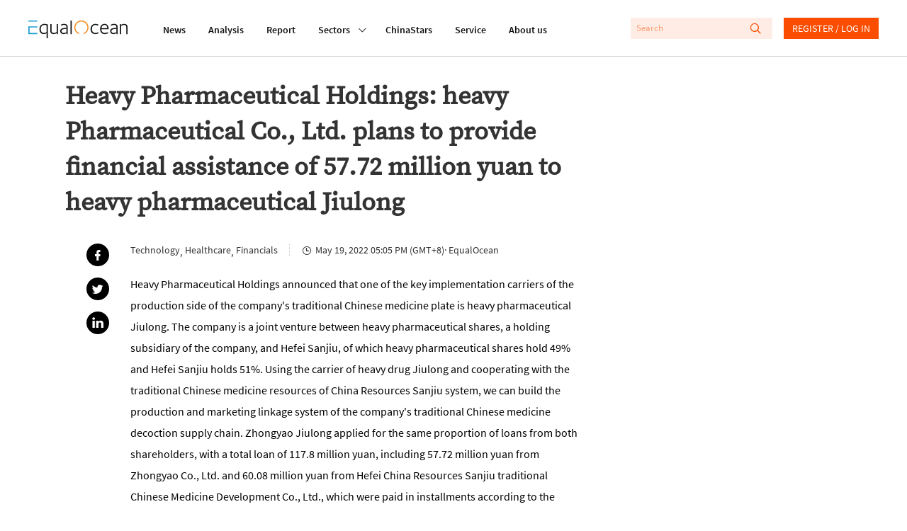

--- FILE ---
content_type: text/html; charset=utf-8
request_url: https://equalocean.com/briefing/20220519230135064
body_size: 55311
content:
<!DOCTYPE html>
<html lang="en">
<head>
  <meta charset="UTF-8">
  <meta name="viewport" content="width=device-width,initial-scale=1.0, minimum-scale=1.0, maximum-scale=1.0, user-scalable=no">
  
  <script src="https://res.wx.qq.com/open/js/jweixin-1.6.0.js"></script>
  <meta data-vue-meta="ssr" name="description" content="Heavy Pharmaceutical Holdings: heavy Pharmaceutical Co., Ltd. plans to provide financial assistance of 57.72 million yuan to heavy pharmaceutical Jiulong"><meta data-vue-meta="ssr" name="keywords" content="Briefing, EqualOcean"><meta data-vue-meta="ssr" name="twitter:card" content="summary"><meta data-vue-meta="ssr" name="twitter:site" content="@equaloceancom"><meta data-vue-meta="ssr" name="twitter:title" content="Heavy Pharmaceutical Holdings: heavy Pharmaceutical Co., Ltd. plans to provide financial assistance of 57.72 million yuan to heavy pharmaceutical Jiulong"><meta data-vue-meta="ssr" name="twitter:description" content="Heavy Pharmaceutical Holdings announced that one of the key implementation carriers of the production side of the company&#x27;s traditional Chinese medicine plate is heavy pharmaceutical Jiulong. The company is a joint venture between heavy pharmaceutical shares, a holding subsidiary of the company, and Hefei Sanjiu, of which heavy pharmaceutical shares hold 49% and Hefei Sanjiu holds 51%. Using the carrier of heavy drug Jiulong and cooperating with the traditional Chinese medicine resources of China Resources Sanjiu system, we can build the production and marketing linkage system of the company&#x27;s traditional Chinese medicine decoction supply chain. Zhongyao Jiulong applied for the same proportion of loans from both shareholders, with a total loan of 117.8 million yuan, including 57.72 million yuan from Zhongyao Co., Ltd. and 60.08 million yuan from Hefei China Resources Sanjiu traditional Chinese Medicine Development Co., Ltd., which were paid in installments according to the project construction and payment progress."><meta data-vue-meta="ssr" name="twitter:image" content=""><meta data-vue-meta="ssr" property="fb:app_id" content="270066916989715"><meta data-vue-meta="ssr" property="og:site_name" content="EqualOcean"><meta data-vue-meta="ssr" property="og:title" content="Heavy Pharmaceutical Holdings: heavy Pharmaceutical Co., Ltd. plans to provide financial assistance of 57.72 million yuan to heavy pharmaceutical Jiulong"><meta data-vue-meta="ssr" property="og:type" content="briefing"><meta data-vue-meta="ssr" property="og:description" content="Heavy Pharmaceutical Holdings announced that one of the key implementation carriers of the production side of the company&#x27;s traditional Chinese medicine plate is heavy pharmaceutical Jiulong. The company is a joint venture between heavy pharmaceutical shares, a holding subsidiary of the company, and Hefei Sanjiu, of which heavy pharmaceutical shares hold 49% and Hefei Sanjiu holds 51%. Using the carrier of heavy drug Jiulong and cooperating with the traditional Chinese medicine resources of China Resources Sanjiu system, we can build the production and marketing linkage system of the company&#x27;s traditional Chinese medicine decoction supply chain. Zhongyao Jiulong applied for the same proportion of loans from both shareholders, with a total loan of 117.8 million yuan, including 57.72 million yuan from Zhongyao Co., Ltd. and 60.08 million yuan from Hefei China Resources Sanjiu traditional Chinese Medicine Development Co., Ltd., which were paid in installments according to the project construction and payment progress."><meta data-vue-meta="ssr" property="og:url" content="https://equalocean.com/briefing/20220519230135064"><meta data-vue-meta="ssr" property="og:image" content=""><meta data-vue-meta="ssr" property="og:image:secure_url" content=""><meta data-vue-meta="ssr" property="og:image:type" content="image/png"><meta data-vue-meta="ssr" property="og::image:width" content="646"><meta data-vue-meta="ssr" property="og::image:height" content="485">
  <title>Heavy Pharmaceutical Holdings: heavy Pharmaceutical Co., Ltd. plans to provide financial assistance of 57.72 million yuan to heavy pharmaceutical Jiulong | EqualOcean</title>
  <!-- Global site tag (gtag.js) - Google Analytics -->
  <script async src="https://www.googletagmanager.com/gtag/js?id=G-BJFD16J38V"></script>
  <script id="mcjs">!function(c,h,i,m,p){m=c.createElement(h),p=c.getElementsByTagName(h)[0],m.async=1,m.src=i,p.parentNode.insertBefore(m,p)}(document,"script","https://chimpstatic.com/mcjs-connected/js/users/e9a0e64bd72acd67784b89b03/aa2ffb06282cdb29ad6284ea4.js");</script>
  <script>
    window.dataLayer = window.dataLayer || [];
    function gtag(){dataLayer.push(arguments);}
    gtag('js', new Date());

    gtag('config', 'G-BJFD16J38V');
  </script>
<link rel="preload" href="/dist/src/runtime~app.94378a7b.js" as="script"><link rel="preload" href="/dist/src/assets/style/chunk-libs.551c0.css" as="style"><link rel="preload" href="/dist/src/chunk-libs.94378a7b.js" as="script"><link rel="preload" href="/dist/src/assets/style/app.fafd1.css" as="style"><link rel="preload" href="/dist/src/app.94378a7b.js" as="script"><link rel="preload" href="/dist/src/assets/style/eo-brief-detail.82bc9.css" as="style"><link rel="preload" href="/dist/src/eo-brief-detail.94378a7b.js" as="script"><link rel="prefetch" href="/dist/src/assets/style/eo-500-company.60c62.css"><link rel="prefetch" href="/dist/src/assets/style/eo-500-company~eo-search.cea59.css"><link rel="prefetch" href="/dist/src/assets/style/eo-about.d6a5d.css"><link rel="prefetch" href="/dist/src/assets/style/eo-analysis-list.d4581.css"><link rel="prefetch" href="/dist/src/assets/style/eo-app.88ff5.css"><link rel="prefetch" href="/dist/src/assets/style/eo-article-detail.96715.css"><link rel="prefetch" href="/dist/src/assets/style/eo-article-detail~eo-report-detail.8bcb1.css"><link rel="prefetch" href="/dist/src/assets/style/eo-briefing-list.cf46c.css"><link rel="prefetch" href="/dist/src/assets/style/eo-company-list.93d56.css"><link rel="prefetch" href="/dist/src/assets/style/eo-contact.d9dbb.css"><link rel="prefetch" href="/dist/src/assets/style/eo-dynamic.cc8c3.css"><link rel="prefetch" href="/dist/src/assets/style/eo-field-deatil.ccc07.css"><link rel="prefetch" href="/dist/src/assets/style/eo-login.90fd5.css"><link rel="prefetch" href="/dist/src/assets/style/eo-news.ad723.css"><link rel="prefetch" href="/dist/src/assets/style/eo-privacy.e61bd.css"><link rel="prefetch" href="/dist/src/assets/style/eo-report-detail.eabef.css"><link rel="prefetch" href="/dist/src/assets/style/eo-report-list.48d98.css"><link rel="prefetch" href="/dist/src/assets/style/eo-search.2c487.css"><link rel="prefetch" href="/dist/src/assets/style/eo-service.9f5e5.css"><link rel="prefetch" href="/dist/src/eo-500-company.94378a7b.js"><link rel="prefetch" href="/dist/src/eo-500-company~eo-search.94378a7b.js"><link rel="prefetch" href="/dist/src/eo-about.94378a7b.js"><link rel="prefetch" href="/dist/src/eo-analysis-list.94378a7b.js"><link rel="prefetch" href="/dist/src/eo-app.94378a7b.js"><link rel="prefetch" href="/dist/src/eo-article-detail.94378a7b.js"><link rel="prefetch" href="/dist/src/eo-article-detail~eo-report-detail.94378a7b.js"><link rel="prefetch" href="/dist/src/eo-briefing-list.94378a7b.js"><link rel="prefetch" href="/dist/src/eo-company-list.94378a7b.js"><link rel="prefetch" href="/dist/src/eo-contact.94378a7b.js"><link rel="prefetch" href="/dist/src/eo-dynamic.94378a7b.js"><link rel="prefetch" href="/dist/src/eo-field-deatil.94378a7b.js"><link rel="prefetch" href="/dist/src/eo-login.94378a7b.js"><link rel="prefetch" href="/dist/src/eo-news.94378a7b.js"><link rel="prefetch" href="/dist/src/eo-privacy.94378a7b.js"><link rel="prefetch" href="/dist/src/eo-report-detail.94378a7b.js"><link rel="prefetch" href="/dist/src/eo-report-list.94378a7b.js"><link rel="prefetch" href="/dist/src/eo-search.94378a7b.js"><link rel="prefetch" href="/dist/src/eo-service.94378a7b.js"><link rel="prefetch" href="/dist/src/vendors~eo-company-list.94378a7b.js"><link rel="stylesheet" href="/dist/src/assets/style/chunk-libs.551c0.css"><link rel="stylesheet" href="/dist/src/assets/style/app.fafd1.css"><link rel="stylesheet" href="/dist/src/assets/style/eo-brief-detail.82bc9.css"></head>
<body>
  <script>
    !(function(c,b,d,a){c[a]||(c[a]={});c[a].config={pid:"bj0c1iv5j1@0f53bbd8deb3339",appType:"web",imgUrl:"https://arms-retcode.aliyuncs.com/r.png?",sendResource:true,enableLinkTrace:true,behavior:true};
    with(b)with(body)with(insertBefore(createElement("script"),firstChild))setAttribute("crossorigin","",src=d)
    })(window,document,"https://retcode.alicdn.com/retcode/bl.js","__bl");
  </script>
  <div id="app">
    <div id="eo-app" data-server-rendered="true" data-v-5bd23fa0><div class="eo-header fixed flex-0-0-auto" data-v-7934de8d data-v-5bd23fa0><div class="eo-flex eo-page-content section-wrap" data-v-7934de8d><div class="eo-nav-section eo-flex" data-v-7934de8d><div class="eo-menu eo-menu-button" data-v-7934de8d><div class="bar"></div> <div class="bar"></div> <div class="bar"></div></div> <div class="eo-logo" data-v-7e0661ae data-v-7934de8d><a href="/" data-v-7e0661ae><svg width="140px" height="26.9790322px" viewBox="0 0 140 26.9790322" version="1.1" xmlns="http://www.w3.org/2000/svg" xmlns:xlink="http://www.w3.org/1999/xlink" data-v-7e0661ae><g stroke="none" stroke-width="1" fill="none" fill-rule="evenodd" data-v-7e0661ae><path d="M22.757573,5.91082301 C24.2197104,5.91082301 25.8007775,6.23252963 27.4937787,6.86521932 L27.4937787,26.9790322 L25.7413126,26.9790322 L25.7413126,19.6298232 C24.6884338,20.484133 23.3802057,20.9130752 21.8236241,20.9130752 C19.9522282,20.9130752 18.4551115,20.2482148 17.332274,18.9256431 C16.2129344,17.5994969 15.6532646,15.833685 15.6532646,13.6210584 C15.6532646,11.3297923 16.3143745,9.47461748 17.6400923,8.04838478 C18.9658102,6.62572661 20.672803,5.91082301 22.757573,5.91082301 Z M61.2317233,0.982277553 L61.2317233,20.9280881 L59.4792572,20.9280881 L59.4792572,0.982277553 L61.2317233,0.982277553 Z M50.5798079,5.88008215 C52.2168421,5.88008215 53.4865929,6.33762046 54.3820646,7.25627159 C54.8298004,7.7138099 55.127125,8.23211501 55.2740383,8.81118693 C55.4209516,9.39025885 55.4944083,10.2445687 55.4944083,11.3812654 L55.4944083,20.9252285 L53.8853576,20.9252285 L53.8853576,19.5383155 L53.7699257,19.5990823 C53.6894732,19.6598491 53.5950289,19.7206159 53.4900908,19.7778082 C53.3816548,19.838575 53.2417374,19.9100654 53.0668406,20.0030029 C52.8919438,20.0923658 52.7100511,20.1745797 52.5246605,20.2567936 C52.3392698,20.335433 52.1258957,20.417647 51.8810402,20.4927118 C51.6396826,20.5749257 51.3913291,20.6428416 51.1359798,20.7036084 C50.8841284,20.7643752 50.6042935,20.8144185 50.303471,20.8537382 C49.9991505,20.8930579 49.7053239,20.914505 49.4114972,20.914505 C48.0647918,20.914505 46.9769336,20.5105844 46.1514207,19.7027434 C45.3224098,18.8949023 44.9061554,17.843994 44.9061554,16.5500185 C44.9061554,13.4223152 47.6065621,11.8566763 53.0108736,11.8566763 L53.7384443,11.8566763 L53.7384443,11.3204986 C53.7384443,9.80490294 53.5075805,8.80046338 53.0353591,8.30003085 C52.493179,7.74598056 51.6047032,7.46716815 50.3769276,7.46716815 C49.0896871,7.46716815 47.7919527,7.84249255 46.4872225,8.60029037 L45.7561539,7.34920906 C45.8540961,7.24554804 46.0674702,7.09541828 46.3997741,6.89881979 C46.7320781,6.69864678 47.2952458,6.47702666 48.0962732,6.24110847 C48.8938027,6.00161576 49.7228135,5.88008215 50.5798079,5.88008215 Z M121.109046,5.88008215 C122.74608,5.88008215 124.012333,6.33762046 124.911302,7.25627159 C125.359038,7.7138099 125.656363,8.23211501 125.799778,8.81118693 C125.946691,9.39025885 126.020148,10.2445687 126.020148,11.3812654 L126.020148,20.914505 L124.414595,20.914505 L124.414595,19.5383155 L124.295666,19.5990823 C124.218711,19.6598491 124.124267,19.7206159 124.019329,19.7778082 C123.910893,19.838575 123.767477,19.9100654 123.596078,20.0030029 C123.417684,20.0923658 123.239289,20.1745797 123.053898,20.2567936 C122.868508,20.335433 122.655133,20.417647 122.410278,20.4927118 C122.165422,20.5749257 121.917069,20.6428416 121.665218,20.7036084 C121.409868,20.7643752 121.133531,20.8144185 120.829211,20.8537382 C120.528388,20.8930579 120.231064,20.914505 119.940735,20.914505 C118.59403,20.914505 117.506171,20.5105844 116.680658,19.7027434 C115.84815,18.8949023 115.435393,17.843994 115.435393,16.5500185 C115.435393,13.4223152 118.1358,11.8566763 123.536613,11.8566763 L124.267682,11.8566763 L124.267682,11.3204986 C124.267682,9.80490294 124.03332,8.80046338 123.564597,8.30003085 C123.018919,7.74598056 122.133941,7.46716815 120.906165,7.46716815 C119.618925,7.46716815 118.32119,7.84249255 117.012962,8.60029037 L116.281894,7.34920906 C116.379836,7.24554804 116.596708,7.09541828 116.925514,6.89881979 C117.257818,6.69864678 117.824484,6.47702666 118.622013,6.24110847 C119.42304,6.00161576 120.252051,5.88008215 121.109046,5.88008215 Z M32.6819177,6.26791736 L32.6819177,14.8181645 C32.6819177,15.4758758 32.6924115,15.9655848 32.7133991,16.2980149 C32.7308888,16.6268706 32.8043454,17.002195 32.9302711,17.4311371 C33.0596948,17.8600793 33.2485833,18.203233 33.5039327,18.4605983 C34.0671004,19.0432448 34.7981691,19.3292062 35.6971387,19.3292062 C35.9874674,19.3292062 36.281294,19.3041846 36.5751207,19.2541413 C36.8654494,19.2040981 37.1487822,19.1397568 37.4216212,19.0575428 C37.6944603,18.982478 37.9463117,18.8966895 38.1806734,18.8073266 C38.4150351,18.7179636 38.638903,18.6214516 38.8522772,18.5213651 C39.0691492,18.4248532 39.2475439,18.3319157 39.3944573,18.2532763 C39.5413706,18.1710624 39.6742922,18.099572 39.7897241,18.0280817 C39.905156,17.9601658 39.9751147,17.9244206 39.9961023,17.9244206 L39.9961023,6.26791736 L41.7485683,6.26791736 L41.7485683,20.9127177 L40.1395177,20.9127177 L40.1395177,19.479336 C38.7368453,20.4337323 37.215243,20.9127177 35.5782089,20.9127177 C34.1545488,20.9127177 33.0247154,20.4837755 32.1852107,19.6294657 C32.0103139,19.4507398 31.8599027,19.2541413 31.733977,19.0468193 C31.6080512,18.8359227 31.4926194,18.6464733 31.3981751,18.4784709 C31.3002329,18.3068941 31.2197803,18.0745504 31.1638134,17.7742909 C31.1043484,17.4776059 31.0588753,17.2631348 31.0308918,17.1308776 C31.0029083,17.002195 30.9749248,16.7662768 30.9574351,16.415974 C30.942444,16.1187784 30.9325926,15.9187513 30.9300839,15.8181437 L30.9294516,6.26791736 L32.6819177,6.26791736 Z M107.713349,5.91046555 C109.371371,5.91046555 110.707583,6.52528265 111.718486,7.74776782 C112.732888,8.9738275 113.240088,10.6752981 113.240088,12.8450305 C113.240088,12.8843502 113.229595,13.0237564 113.208607,13.2632491 C113.191117,13.5027418 113.184121,13.6814677 113.184121,13.8030014 L103.124057,13.8030014 C103.124057,15.4365561 103.540311,16.7484042 104.379816,17.7456947 C105.219321,18.7429853 106.408619,19.2398433 107.947711,19.2398433 C108.259027,19.2398433 108.570343,19.2183962 108.88166,19.182651 C109.196474,19.1397568 109.479807,19.086139 109.731658,19.0146486 C109.987008,18.9467328 110.221369,18.8788169 110.448735,18.8073266 C110.672603,18.7394107 110.875483,18.6571968 111.060874,18.5678339 C111.246265,18.4784709 111.403672,18.403406 111.529598,18.3426392 C111.655523,18.285447 111.767457,18.2246801 111.865399,18.1639133 L112.012313,18.0745504 L112.802846,19.4507398 C112.764369,19.5079321 112.547497,19.6509128 112.159226,19.8689584 C111.767457,20.087004 111.158816,20.3157732 110.329805,20.5516914 C109.500795,20.7947586 108.657792,20.9127177 107.800798,20.9127177 C105.792982,20.9127177 104.208417,20.2371338 103.0506,18.8823915 C101.889285,17.5276491 101.308628,15.7439646 101.308628,13.5349125 C101.308628,11.2221993 101.889285,9.37417352 103.0506,7.98726053 C104.208417,6.60392205 105.764999,5.91046555 107.713349,5.91046555 Z M135.470173,5.91046555 C136.851857,5.91046555 137.93272,6.31081157 138.712759,7.10792909 C139.240948,7.6441068 139.587244,8.24820034 139.751647,8.91663521 C139.919547,9.58149556 140,10.6038077 140,11.9764226 L140,20.9127177 L138.247534,20.9127177 L138.247534,12.2445115 C138.247534,11.4509685 138.23704,10.8861946 138.216053,10.5609135 C138.198563,10.2320578 138.128604,9.83886086 138.013172,9.39204611 C137.894242,8.94165684 137.701856,8.58063052 137.429017,8.30181811 C136.900829,7.76206589 136.16976,7.49397704 135.232313,7.49397704 C134.60968,7.49397704 133.941574,7.61551065 133.231493,7.85500336 C132.517914,8.09092155 131.972236,8.31254167 131.594459,8.50914016 C131.213184,8.70931317 130.992814,8.83799582 130.936847,8.90233714 L130.936847,20.9127177 L129.180883,20.9127177 L129.180883,6.26791736 L130.845901,6.26791736 L130.845901,7.31525114 C132.311536,6.38230193 133.850628,5.91046555 135.470173,5.91046555 Z M94.8070139,5.9093932 C95.5485763,5.9093932 96.2656533,6.02377778 96.9582446,6.25612145 C97.650836,6.4848906 98.1475429,6.69578716 98.4483655,6.88523662 C98.749188,7.07111156 98.9520683,7.21409228 99.0465126,7.3177533 L98.2594769,8.56883461 C97.1261456,7.87537811 95.9473411,7.52507535 94.7195655,7.52507535 C93.2189508,7.52507535 91.9946731,8.08627468 91.0502304,9.21582237 C90.1022896,10.338221 89.6335662,11.7608792 89.6335662,13.4730733 C89.6335662,15.2067146 90.0882979,16.6007766 91.0082551,17.6552594 C91.9212165,18.7133168 93.100021,19.2423454 94.5446686,19.2423454 C94.855985,19.2423454 95.1603054,19.2208983 95.4506341,19.1815786 C95.7444608,19.1386844 96.0172998,19.0922157 96.2691512,19.0314489 C96.5245005,18.9706821 96.7518664,18.9063407 96.9582446,18.8348504 C97.1611249,18.7669345 97.3570094,18.6918697 97.5424,18.6132303 C97.7277906,18.5310163 97.8782019,18.4631005 97.9936338,18.4023337 C98.1125636,18.3451414 98.2209996,18.2843746 98.3154439,18.2236078 L98.4938386,18.1342448 L99.2528908,19.4782636 C99.1934259,19.556903 98.969558,19.6998837 98.581287,19.9107803 C98.1895182,20.1216769 97.6053628,20.3397225 96.8253231,20.5720661 C96.0452833,20.7972608 95.2547497,20.9116453 94.4572202,20.9116453 C92.4878821,20.9116453 90.8893253,20.2682321 89.6615497,18.9706821 C88.4337741,17.6767065 87.8181373,15.9323417 87.8181373,13.7447367 C87.8181373,11.428449 88.4687534,9.54825255 89.7629898,8.08984919 C91.0607242,6.63859488 92.7397336,5.9093932 94.8070139,5.9093932 Z M22.6981081,7.49433449 C21.0995513,7.49433449 19.8298004,8.04838478 18.8853576,9.15291085 C17.9374169,10.2574369 17.4651955,11.7301383 17.4651955,13.5602916 C17.4651955,15.2975073 17.877952,16.6879948 18.7069629,17.7460522 C19.5359738,18.800535 20.6343257,19.3295637 21.9985209,19.3295637 C22.2503723,19.3295637 22.5092196,19.3116911 22.7715648,19.2687969 C23.0374079,19.2294772 23.2682717,19.1865829 23.47465,19.1365397 C23.6810282,19.0864964 23.8839085,19.0150061 24.0867888,18.9256431 C24.293167,18.8362802 24.4645659,18.7540663 24.6009854,18.6861504 C24.7374049,18.6146601 24.8773224,18.5324462 25.0242357,18.4359342 C25.171149,18.3322731 25.283083,18.2607828 25.3600376,18.207165 C25.4404901,18.1571218 25.5244406,18.103504 25.6223828,18.0427372 L25.7413126,17.9247781 L25.7413126,8.00549057 C24.6289689,7.66591136 23.6180653,7.49433449 22.6981081,7.49433449 Z M53.7384443,13.3258032 L52.9479107,13.3258032 C48.7958604,13.3258032 46.7215843,14.4088822 46.7215843,16.5821891 C46.7215843,17.354285 46.9769336,18.0084218 47.4946282,18.5374505 C48.0123227,19.0664791 48.7853666,19.327419 49.8207558,19.327419 C50.1110845,19.327419 50.4154049,19.3023973 50.7267212,19.2559286 C51.0415355,19.2058853 51.3178725,19.1451185 51.5592301,19.0772027 C51.8040856,19.0057123 52.0629329,18.9163494 52.3357719,18.8091138 C52.6086109,18.6947293 52.8114912,18.6125154 52.9479107,18.5517485 C53.0843302,18.4945563 53.2522312,18.4123423 53.4481156,18.3122558 L53.7384443,18.1657006 L53.7384443,13.3258032 Z M124.267682,13.3258032 L123.477148,13.3258032 C119.325098,13.3258032 117.247324,14.4088822 117.247324,16.5821891 C117.247324,17.354285 117.506171,18.0084218 118.023866,18.5374505 C118.538063,19.0664791 119.314604,19.327419 120.346496,19.327419 C120.640322,19.327419 120.944643,19.3023973 121.255959,19.2559286 C121.567275,19.2058853 121.843612,19.1451185 122.088468,19.0772027 C122.333323,19.0057123 122.592171,18.9163494 122.86501,18.8091138 C123.137849,18.6947293 123.340729,18.6125154 123.477148,18.5517485 C123.613568,18.4945563 123.777971,18.4123423 123.973855,18.3122558 L124.267682,18.1657006 L124.267682,13.3258032 Z M107.741333,7.43678475 C106.496067,7.43678475 105.443189,7.87645047 104.586194,8.75220738 C103.725702,9.6279643 103.256978,10.8039807 103.180024,12.2766822 L111.456141,12.2766822 C111.456141,11.0184518 111.15182,9.89962767 110.536184,8.91663521 C109.924045,7.92649372 108.990096,7.43678475 107.741333,7.43678475 Z" fill="#111111" fill-rule="nonzero" data-v-7e0661ae></path> <polygon fill="#1D9ED2" fill-rule="nonzero" points="1.83991445 2.59331283 4.62427168 2.59331283 12.6310477 2.59331283 12.6310477 0.981205198 0 0.981205198 0 2.59331283" data-v-7e0661ae></polygon> <polygon fill="#1D9ED2" fill-rule="nonzero" points="1.83991445 19.2405582 1.83991445 11.2622339 12.6310477 11.2622339 12.6310477 9.67514794 4.62427168 9.67514794 1.83991445 9.67514794 0 9.67514794 0 20.9134326 12.6310477 20.9134326 12.6310477 19.2405582" data-v-7e0661ae></polygon> <path id="Fill-15" d="M84.3233492,7.74204859 C82.8717057,3.67424708 79.0869387,0.971911451 74.8509379,0.979046337 C69.2927173,0.989784041 64.7943713,5.60091229 64.8048468,11.2808214 C64.811861,15.5809666 67.4388111,19.427148 71.3844832,20.9141475 L71.3844832,19.2412731 C68.3132952,17.840062 66.3369612,14.7266568 66.3369612,11.291545 C66.3369612,6.48739276 70.1497117,2.59474263 74.8509379,2.59474263 C78.2124547,2.59474263 81.2591571,4.61434532 82.6268502,7.75277214 C84.5402213,12.1387058 82.6093605,17.2824372 78.3173927,19.2412731 L78.3173927,20.9248711 C83.5363136,18.9839078 86.2262265,13.078804 84.3233492,7.74204859" fill="#F68C22" fill-rule="nonzero" data-v-7e0661ae></path></g></svg></a></div> <nav class="eo-nav eo-flex" data-v-7934de8d><a href="/news" class="eo-first-menu">News</a> <a href="/analysis" class="eo-first-menu">Analysis</a> <a href="/research" class="eo-first-menu">Report</a> <div class="has-second-nav"><a href="javascript:;" class="eo-first-menu sub">Sectors <i class="icon iconfont cc"></i></a> <ul class="eo-second-menu"><li class="opcity-0"></li> <li class="item"><a href="/technology">Technology</a></li><li class="item"><a href="/consumer">Consumer</a></li><li class="item"><a href="/healthcare">Healthcare</a></li><li class="item"><a href="/automotive">Automotive</a></li> <li class="more-wrap"><div class="item more">More</div> <ul class="third-menu"><li class="item"><a href="/industrials">Industrials</a></li><li class="item"><a href="/financials">Financials</a></li><li class="item"><a href="/communication">Communication</a></li><li class="item"><a href="/real-estate">Real estate</a></li></ul></li></ul></div> <a href="/company" class="eo-first-menu">ChinaStars</a> <a href="/service" class="eo-first-menu">Service</a> <a href="/about" class="eo-first-menu">About us</a></nav></div> <div class="eo-global-search-wrap" data-v-7934de8d><div class="eo-global-search"><input type="text" placeholder="Search" value=""> <div class="icon-wrap"><i class="icon iconfont search-icon"></i> <i class="icon iconfont close-phone-search"></i></div></div> <i class="icon iconfont phone-search"></i> <div class="user-login-register"><div class="eo-loginRegister-nav-content" data-v-773ec3e3><div class="userImg" data-v-773ec3e3><img src="/dist/src/assets/imgs/icon@2x.png?6bd518c2f589ebb842f2aba4a1a84dae" data-v-773ec3e3></div> <div class="loginLink" data-v-773ec3e3><a href="/login" data-v-773ec3e3>REGISTER / LOG IN</a></div></div> <!----></div> <!----></div></div> <aside class="eo-header-wrap-aside" data-v-7934de8d><div class="aside-logo-section eo-flex"><div class="eo-logo aside-logo" data-v-7e0661ae><a href="/" data-v-7e0661ae><svg width="140px" height="26.9790322px" viewBox="0 0 140 26.9790322" version="1.1" xmlns="http://www.w3.org/2000/svg" xmlns:xlink="http://www.w3.org/1999/xlink" data-v-7e0661ae><g stroke="none" stroke-width="1" fill="none" fill-rule="evenodd" data-v-7e0661ae><path d="M22.757573,5.91082301 C24.2197104,5.91082301 25.8007775,6.23252963 27.4937787,6.86521932 L27.4937787,26.9790322 L25.7413126,26.9790322 L25.7413126,19.6298232 C24.6884338,20.484133 23.3802057,20.9130752 21.8236241,20.9130752 C19.9522282,20.9130752 18.4551115,20.2482148 17.332274,18.9256431 C16.2129344,17.5994969 15.6532646,15.833685 15.6532646,13.6210584 C15.6532646,11.3297923 16.3143745,9.47461748 17.6400923,8.04838478 C18.9658102,6.62572661 20.672803,5.91082301 22.757573,5.91082301 Z M61.2317233,0.982277553 L61.2317233,20.9280881 L59.4792572,20.9280881 L59.4792572,0.982277553 L61.2317233,0.982277553 Z M50.5798079,5.88008215 C52.2168421,5.88008215 53.4865929,6.33762046 54.3820646,7.25627159 C54.8298004,7.7138099 55.127125,8.23211501 55.2740383,8.81118693 C55.4209516,9.39025885 55.4944083,10.2445687 55.4944083,11.3812654 L55.4944083,20.9252285 L53.8853576,20.9252285 L53.8853576,19.5383155 L53.7699257,19.5990823 C53.6894732,19.6598491 53.5950289,19.7206159 53.4900908,19.7778082 C53.3816548,19.838575 53.2417374,19.9100654 53.0668406,20.0030029 C52.8919438,20.0923658 52.7100511,20.1745797 52.5246605,20.2567936 C52.3392698,20.335433 52.1258957,20.417647 51.8810402,20.4927118 C51.6396826,20.5749257 51.3913291,20.6428416 51.1359798,20.7036084 C50.8841284,20.7643752 50.6042935,20.8144185 50.303471,20.8537382 C49.9991505,20.8930579 49.7053239,20.914505 49.4114972,20.914505 C48.0647918,20.914505 46.9769336,20.5105844 46.1514207,19.7027434 C45.3224098,18.8949023 44.9061554,17.843994 44.9061554,16.5500185 C44.9061554,13.4223152 47.6065621,11.8566763 53.0108736,11.8566763 L53.7384443,11.8566763 L53.7384443,11.3204986 C53.7384443,9.80490294 53.5075805,8.80046338 53.0353591,8.30003085 C52.493179,7.74598056 51.6047032,7.46716815 50.3769276,7.46716815 C49.0896871,7.46716815 47.7919527,7.84249255 46.4872225,8.60029037 L45.7561539,7.34920906 C45.8540961,7.24554804 46.0674702,7.09541828 46.3997741,6.89881979 C46.7320781,6.69864678 47.2952458,6.47702666 48.0962732,6.24110847 C48.8938027,6.00161576 49.7228135,5.88008215 50.5798079,5.88008215 Z M121.109046,5.88008215 C122.74608,5.88008215 124.012333,6.33762046 124.911302,7.25627159 C125.359038,7.7138099 125.656363,8.23211501 125.799778,8.81118693 C125.946691,9.39025885 126.020148,10.2445687 126.020148,11.3812654 L126.020148,20.914505 L124.414595,20.914505 L124.414595,19.5383155 L124.295666,19.5990823 C124.218711,19.6598491 124.124267,19.7206159 124.019329,19.7778082 C123.910893,19.838575 123.767477,19.9100654 123.596078,20.0030029 C123.417684,20.0923658 123.239289,20.1745797 123.053898,20.2567936 C122.868508,20.335433 122.655133,20.417647 122.410278,20.4927118 C122.165422,20.5749257 121.917069,20.6428416 121.665218,20.7036084 C121.409868,20.7643752 121.133531,20.8144185 120.829211,20.8537382 C120.528388,20.8930579 120.231064,20.914505 119.940735,20.914505 C118.59403,20.914505 117.506171,20.5105844 116.680658,19.7027434 C115.84815,18.8949023 115.435393,17.843994 115.435393,16.5500185 C115.435393,13.4223152 118.1358,11.8566763 123.536613,11.8566763 L124.267682,11.8566763 L124.267682,11.3204986 C124.267682,9.80490294 124.03332,8.80046338 123.564597,8.30003085 C123.018919,7.74598056 122.133941,7.46716815 120.906165,7.46716815 C119.618925,7.46716815 118.32119,7.84249255 117.012962,8.60029037 L116.281894,7.34920906 C116.379836,7.24554804 116.596708,7.09541828 116.925514,6.89881979 C117.257818,6.69864678 117.824484,6.47702666 118.622013,6.24110847 C119.42304,6.00161576 120.252051,5.88008215 121.109046,5.88008215 Z M32.6819177,6.26791736 L32.6819177,14.8181645 C32.6819177,15.4758758 32.6924115,15.9655848 32.7133991,16.2980149 C32.7308888,16.6268706 32.8043454,17.002195 32.9302711,17.4311371 C33.0596948,17.8600793 33.2485833,18.203233 33.5039327,18.4605983 C34.0671004,19.0432448 34.7981691,19.3292062 35.6971387,19.3292062 C35.9874674,19.3292062 36.281294,19.3041846 36.5751207,19.2541413 C36.8654494,19.2040981 37.1487822,19.1397568 37.4216212,19.0575428 C37.6944603,18.982478 37.9463117,18.8966895 38.1806734,18.8073266 C38.4150351,18.7179636 38.638903,18.6214516 38.8522772,18.5213651 C39.0691492,18.4248532 39.2475439,18.3319157 39.3944573,18.2532763 C39.5413706,18.1710624 39.6742922,18.099572 39.7897241,18.0280817 C39.905156,17.9601658 39.9751147,17.9244206 39.9961023,17.9244206 L39.9961023,6.26791736 L41.7485683,6.26791736 L41.7485683,20.9127177 L40.1395177,20.9127177 L40.1395177,19.479336 C38.7368453,20.4337323 37.215243,20.9127177 35.5782089,20.9127177 C34.1545488,20.9127177 33.0247154,20.4837755 32.1852107,19.6294657 C32.0103139,19.4507398 31.8599027,19.2541413 31.733977,19.0468193 C31.6080512,18.8359227 31.4926194,18.6464733 31.3981751,18.4784709 C31.3002329,18.3068941 31.2197803,18.0745504 31.1638134,17.7742909 C31.1043484,17.4776059 31.0588753,17.2631348 31.0308918,17.1308776 C31.0029083,17.002195 30.9749248,16.7662768 30.9574351,16.415974 C30.942444,16.1187784 30.9325926,15.9187513 30.9300839,15.8181437 L30.9294516,6.26791736 L32.6819177,6.26791736 Z M107.713349,5.91046555 C109.371371,5.91046555 110.707583,6.52528265 111.718486,7.74776782 C112.732888,8.9738275 113.240088,10.6752981 113.240088,12.8450305 C113.240088,12.8843502 113.229595,13.0237564 113.208607,13.2632491 C113.191117,13.5027418 113.184121,13.6814677 113.184121,13.8030014 L103.124057,13.8030014 C103.124057,15.4365561 103.540311,16.7484042 104.379816,17.7456947 C105.219321,18.7429853 106.408619,19.2398433 107.947711,19.2398433 C108.259027,19.2398433 108.570343,19.2183962 108.88166,19.182651 C109.196474,19.1397568 109.479807,19.086139 109.731658,19.0146486 C109.987008,18.9467328 110.221369,18.8788169 110.448735,18.8073266 C110.672603,18.7394107 110.875483,18.6571968 111.060874,18.5678339 C111.246265,18.4784709 111.403672,18.403406 111.529598,18.3426392 C111.655523,18.285447 111.767457,18.2246801 111.865399,18.1639133 L112.012313,18.0745504 L112.802846,19.4507398 C112.764369,19.5079321 112.547497,19.6509128 112.159226,19.8689584 C111.767457,20.087004 111.158816,20.3157732 110.329805,20.5516914 C109.500795,20.7947586 108.657792,20.9127177 107.800798,20.9127177 C105.792982,20.9127177 104.208417,20.2371338 103.0506,18.8823915 C101.889285,17.5276491 101.308628,15.7439646 101.308628,13.5349125 C101.308628,11.2221993 101.889285,9.37417352 103.0506,7.98726053 C104.208417,6.60392205 105.764999,5.91046555 107.713349,5.91046555 Z M135.470173,5.91046555 C136.851857,5.91046555 137.93272,6.31081157 138.712759,7.10792909 C139.240948,7.6441068 139.587244,8.24820034 139.751647,8.91663521 C139.919547,9.58149556 140,10.6038077 140,11.9764226 L140,20.9127177 L138.247534,20.9127177 L138.247534,12.2445115 C138.247534,11.4509685 138.23704,10.8861946 138.216053,10.5609135 C138.198563,10.2320578 138.128604,9.83886086 138.013172,9.39204611 C137.894242,8.94165684 137.701856,8.58063052 137.429017,8.30181811 C136.900829,7.76206589 136.16976,7.49397704 135.232313,7.49397704 C134.60968,7.49397704 133.941574,7.61551065 133.231493,7.85500336 C132.517914,8.09092155 131.972236,8.31254167 131.594459,8.50914016 C131.213184,8.70931317 130.992814,8.83799582 130.936847,8.90233714 L130.936847,20.9127177 L129.180883,20.9127177 L129.180883,6.26791736 L130.845901,6.26791736 L130.845901,7.31525114 C132.311536,6.38230193 133.850628,5.91046555 135.470173,5.91046555 Z M94.8070139,5.9093932 C95.5485763,5.9093932 96.2656533,6.02377778 96.9582446,6.25612145 C97.650836,6.4848906 98.1475429,6.69578716 98.4483655,6.88523662 C98.749188,7.07111156 98.9520683,7.21409228 99.0465126,7.3177533 L98.2594769,8.56883461 C97.1261456,7.87537811 95.9473411,7.52507535 94.7195655,7.52507535 C93.2189508,7.52507535 91.9946731,8.08627468 91.0502304,9.21582237 C90.1022896,10.338221 89.6335662,11.7608792 89.6335662,13.4730733 C89.6335662,15.2067146 90.0882979,16.6007766 91.0082551,17.6552594 C91.9212165,18.7133168 93.100021,19.2423454 94.5446686,19.2423454 C94.855985,19.2423454 95.1603054,19.2208983 95.4506341,19.1815786 C95.7444608,19.1386844 96.0172998,19.0922157 96.2691512,19.0314489 C96.5245005,18.9706821 96.7518664,18.9063407 96.9582446,18.8348504 C97.1611249,18.7669345 97.3570094,18.6918697 97.5424,18.6132303 C97.7277906,18.5310163 97.8782019,18.4631005 97.9936338,18.4023337 C98.1125636,18.3451414 98.2209996,18.2843746 98.3154439,18.2236078 L98.4938386,18.1342448 L99.2528908,19.4782636 C99.1934259,19.556903 98.969558,19.6998837 98.581287,19.9107803 C98.1895182,20.1216769 97.6053628,20.3397225 96.8253231,20.5720661 C96.0452833,20.7972608 95.2547497,20.9116453 94.4572202,20.9116453 C92.4878821,20.9116453 90.8893253,20.2682321 89.6615497,18.9706821 C88.4337741,17.6767065 87.8181373,15.9323417 87.8181373,13.7447367 C87.8181373,11.428449 88.4687534,9.54825255 89.7629898,8.08984919 C91.0607242,6.63859488 92.7397336,5.9093932 94.8070139,5.9093932 Z M22.6981081,7.49433449 C21.0995513,7.49433449 19.8298004,8.04838478 18.8853576,9.15291085 C17.9374169,10.2574369 17.4651955,11.7301383 17.4651955,13.5602916 C17.4651955,15.2975073 17.877952,16.6879948 18.7069629,17.7460522 C19.5359738,18.800535 20.6343257,19.3295637 21.9985209,19.3295637 C22.2503723,19.3295637 22.5092196,19.3116911 22.7715648,19.2687969 C23.0374079,19.2294772 23.2682717,19.1865829 23.47465,19.1365397 C23.6810282,19.0864964 23.8839085,19.0150061 24.0867888,18.9256431 C24.293167,18.8362802 24.4645659,18.7540663 24.6009854,18.6861504 C24.7374049,18.6146601 24.8773224,18.5324462 25.0242357,18.4359342 C25.171149,18.3322731 25.283083,18.2607828 25.3600376,18.207165 C25.4404901,18.1571218 25.5244406,18.103504 25.6223828,18.0427372 L25.7413126,17.9247781 L25.7413126,8.00549057 C24.6289689,7.66591136 23.6180653,7.49433449 22.6981081,7.49433449 Z M53.7384443,13.3258032 L52.9479107,13.3258032 C48.7958604,13.3258032 46.7215843,14.4088822 46.7215843,16.5821891 C46.7215843,17.354285 46.9769336,18.0084218 47.4946282,18.5374505 C48.0123227,19.0664791 48.7853666,19.327419 49.8207558,19.327419 C50.1110845,19.327419 50.4154049,19.3023973 50.7267212,19.2559286 C51.0415355,19.2058853 51.3178725,19.1451185 51.5592301,19.0772027 C51.8040856,19.0057123 52.0629329,18.9163494 52.3357719,18.8091138 C52.6086109,18.6947293 52.8114912,18.6125154 52.9479107,18.5517485 C53.0843302,18.4945563 53.2522312,18.4123423 53.4481156,18.3122558 L53.7384443,18.1657006 L53.7384443,13.3258032 Z M124.267682,13.3258032 L123.477148,13.3258032 C119.325098,13.3258032 117.247324,14.4088822 117.247324,16.5821891 C117.247324,17.354285 117.506171,18.0084218 118.023866,18.5374505 C118.538063,19.0664791 119.314604,19.327419 120.346496,19.327419 C120.640322,19.327419 120.944643,19.3023973 121.255959,19.2559286 C121.567275,19.2058853 121.843612,19.1451185 122.088468,19.0772027 C122.333323,19.0057123 122.592171,18.9163494 122.86501,18.8091138 C123.137849,18.6947293 123.340729,18.6125154 123.477148,18.5517485 C123.613568,18.4945563 123.777971,18.4123423 123.973855,18.3122558 L124.267682,18.1657006 L124.267682,13.3258032 Z M107.741333,7.43678475 C106.496067,7.43678475 105.443189,7.87645047 104.586194,8.75220738 C103.725702,9.6279643 103.256978,10.8039807 103.180024,12.2766822 L111.456141,12.2766822 C111.456141,11.0184518 111.15182,9.89962767 110.536184,8.91663521 C109.924045,7.92649372 108.990096,7.43678475 107.741333,7.43678475 Z" fill="#111111" fill-rule="nonzero" data-v-7e0661ae></path> <polygon fill="#1D9ED2" fill-rule="nonzero" points="1.83991445 2.59331283 4.62427168 2.59331283 12.6310477 2.59331283 12.6310477 0.981205198 0 0.981205198 0 2.59331283" data-v-7e0661ae></polygon> <polygon fill="#1D9ED2" fill-rule="nonzero" points="1.83991445 19.2405582 1.83991445 11.2622339 12.6310477 11.2622339 12.6310477 9.67514794 4.62427168 9.67514794 1.83991445 9.67514794 0 9.67514794 0 20.9134326 12.6310477 20.9134326 12.6310477 19.2405582" data-v-7e0661ae></polygon> <path id="Fill-15" d="M84.3233492,7.74204859 C82.8717057,3.67424708 79.0869387,0.971911451 74.8509379,0.979046337 C69.2927173,0.989784041 64.7943713,5.60091229 64.8048468,11.2808214 C64.811861,15.5809666 67.4388111,19.427148 71.3844832,20.9141475 L71.3844832,19.2412731 C68.3132952,17.840062 66.3369612,14.7266568 66.3369612,11.291545 C66.3369612,6.48739276 70.1497117,2.59474263 74.8509379,2.59474263 C78.2124547,2.59474263 81.2591571,4.61434532 82.6268502,7.75277214 C84.5402213,12.1387058 82.6093605,17.2824372 78.3173927,19.2412731 L78.3173927,20.9248711 C83.5363136,18.9839078 86.2262265,13.078804 84.3233492,7.74204859" fill="#F68C22" fill-rule="nonzero" data-v-7e0661ae></path></g></svg></a></div> <div class="eo-menu-button cross"><div class="bar"></div> <div class="bar"></div> <div class="bar"></div></div></div> <nav class="eo-nav is-aside"><a href="/news" class="eo-first-menu">News</a> <a href="/analysis" class="eo-first-menu">Analysis</a> <a href="/research" class="eo-first-menu">Report</a> <div class="has-second-nav"><a href="javascript:;" class="eo-first-menu sub">Sectors <i class="icon iconfont cc"></i></a> <ul class="eo-second-menu"><li class="opcity-0"></li> <li class="item"><a href="/technology">Technology</a></li><li class="item"><a href="/consumer">Consumer</a></li><li class="item"><a href="/healthcare">Healthcare</a></li><li class="item"><a href="/automotive">Automotive</a></li> <li class="more-wrap"><div class="item more">More</div> <ul class="third-menu"><li class="item"><a href="/industrials">Industrials</a></li><li class="item"><a href="/financials">Financials</a></li><li class="item"><a href="/communication">Communication</a></li><li class="item"><a href="/real-estate">Real estate</a></li></ul></li></ul></div> <a href="/company" class="eo-first-menu">ChinaStars</a> <a href="/service" class="eo-first-menu">Service</a> <a href="/about" class="eo-first-menu">About us</a></nav> <div class="asideLogin" data-v-078697cc><div class="eo-loginRegister-nav-content" data-v-773ec3e3 data-v-078697cc><div class="userImg" data-v-773ec3e3><img src="/dist/src/assets/imgs/icon@2x.png?6bd518c2f589ebb842f2aba4a1a84dae" data-v-773ec3e3></div> <div class="loginLink" data-v-773ec3e3><a href="/login" data-v-773ec3e3>REGISTER / LOG IN</a></div></div> <!----></div></aside></div> <div class="eo-briefing-wrap eo-layout-view flex-1-0-auto" data-v-129e5575 data-v-5bd23fa0><div class="eo-page-content" data-v-129e5575><div class="eo-briefing-detail eo-flex m-b-48" data-v-129e5575><div class="brief-left-main" data-v-129e5575><h1 data-v-129e5575>Heavy Pharmaceutical Holdings: heavy Pharmaceutical Co., Ltd. plans to provide financial assistance of 57.72 million yuan to heavy pharmaceutical Jiulong</h1> <div class="post-content eo-flex m-b-48" data-v-129e5575><div class="content-left" data-v-129e5575><div title="Heavy Pharmaceutical Holdings: heavy Pharmaceutical Co., Ltd. plans to provide financial assistance of 57.72 million yuan to heavy pharmaceutical Jiulong" content="Heavy Pharmaceutical Holdings announced that one of the key implementation carriers of the production side of the company's traditional Chinese medicine plate is heavy pharmaceutical Jiulong. The company is a joint venture between heavy pharmaceutical shares, a holding subsidiary of the company, and Hefei Sanjiu, of which heavy pharmaceutical shares hold 49% and Hefei Sanjiu holds 51%. Using the carrier of heavy drug Jiulong and cooperating with the traditional Chinese medicine resources of China Resources Sanjiu system, we can build the production and marketing linkage system of the company's traditional Chinese medicine decoction supply chain. Zhongyao Jiulong applied for the same proportion of loans from both shareholders, with a total loan of 117.8 million yuan, including 57.72 million yuan from Zhongyao Co., Ltd. and 60.08 million yuan from Hefei China Resources Sanjiu traditional Chinese Medicine Development Co., Ltd., which were paid in installments according to the project construction and payment progress." img="" class="post-share-bar eo-flex" data-v-0b8e1b21 data-v-129e5575><span data-v-0b8e1b21><i class="icon iconfont" data-v-0b8e1b21></i></span> <span data-v-0b8e1b21><i class="icon iconfont" data-v-0b8e1b21></i></span> <span data-v-0b8e1b21><i class="icon iconfont" data-v-0b8e1b21></i></span></div></div> <div class="content-right" data-v-129e5575><div class="post-top-bar eo-flex" data-v-31c244f0 data-v-129e5575><span class="type" data-v-31c244f0><a href="/technology" data-v-31c244f0><em data-v-31c244f0>Technology</em><i data-v-31c244f0>, </i></a><a href="/healthcare" data-v-31c244f0><em data-v-31c244f0>Healthcare</em><i data-v-31c244f0>, </i></a><a href="/financials" data-v-31c244f0><em data-v-31c244f0>Financials</em><!----></a></span> <!----> <!----> <span class="time" data-v-31c244f0><i class="icon iconfont" data-v-31c244f0></i>May 19, 2022 05:05 PM (GMT+8)
    <em data-v-31c244f0>· EqualOcean</em></span></div> <div class="brief-body" data-v-129e5575>Heavy Pharmaceutical Holdings announced that one of the key implementation carriers of the production side of the company's traditional Chinese medicine plate is heavy pharmaceutical Jiulong. The company is a joint venture between heavy pharmaceutical shares, a holding subsidiary of the company, and Hefei Sanjiu, of which heavy pharmaceutical shares hold 49% and Hefei Sanjiu holds 51%. Using the carrier of heavy drug Jiulong and cooperating with the traditional Chinese medicine resources of China Resources Sanjiu system, we can build the production and marketing linkage system of the company's traditional Chinese medicine decoction supply chain. Zhongyao Jiulong applied for the same proportion of loans from both shareholders, with a total loan of 117.8 million yuan, including 57.72 million yuan from Zhongyao Co., Ltd. and 60.08 million yuan from Hefei China Resources Sanjiu traditional Chinese Medicine Development Co., Ltd., which were paid in installments according to the project construction and payment progress.</div> <div class="news-source" data-v-129e5575><p class="link" data-v-129e5575><img src="/dist/src/assets/imgs/robot2@2x.png?fdf0f1c9690bea25434e0184810d84ae" data-v-129e5575> <span data-v-129e5575>This text is a result of machine translation.</span></p> <div class="comp" data-v-129e5575><span data-v-129e5575>Related companies：</span> <ul class="eo-flex" data-v-129e5575><li class="company-brief-wrap" data-v-129e5575><a href="/company/hengrui-medicine" target="_blank" class="eo-flex" data-v-129e5575><em data-v-129e5575><img src="https://imgcache.iyiou.com/Picture/2019-06-24/5d103b39ddea9.jpg" alt data-v-129e5575></em> <span data-v-129e5575>Hengrui Medicine</span></a></li><li class="company-brief-wrap" data-v-129e5575><a href="/company/great-wall-motor" target="_blank" class="eo-flex" data-v-129e5575><em data-v-129e5575><img src="https://transform-img.iyiou.com/f661893009cc72ea4ea90fe4ae6983f8.png" alt data-v-129e5575></em> <span data-v-129e5575>Great Wall Motor</span></a></li></ul></div></div></div></div> <div class="brief-feed" data-v-129e5575><div class="eo-brief-item eo-hover-bg calc16 eo-bottom-dashed" data-v-67fcc164 data-v-129e5575><div class="top eo-hover-child" data-v-67fcc164><span class="tag" data-v-67fcc164>Briefing</span> <i class="icon iconfont" data-v-67fcc164></i>Jun 27, 2022 11:14 AM
    <a href="/technology" target="_blank" data-v-67fcc164><i data-v-67fcc164> ·</i> <em data-v-67fcc164> Technology</em> <i data-v-67fcc164>| </i></a><a href="/automotive" target="_blank" data-v-67fcc164><!----> <em data-v-67fcc164> Automotive</em> <!----></a></div> <a href="/briefing/20220627230147554" target="_blank" data-v-67fcc164><p class="desc eo-line-clamp-2 eo-hover-child" data-v-67fcc164>Kedali: the company has not supplied structural parts for BYD blade battery yet</p></a></div><div class="eo-brief-item eo-hover-bg calc16 eo-bottom-dashed" data-v-67fcc164 data-v-129e5575><div class="top eo-hover-child" data-v-67fcc164><span class="tag" data-v-67fcc164>Briefing</span> <i class="icon iconfont" data-v-67fcc164></i>Jun 24, 2022 05:59 PM
    <a href="/technology" target="_blank" data-v-67fcc164><i data-v-67fcc164> ·</i> <em data-v-67fcc164> Technology</em> <i data-v-67fcc164>| </i></a><a href="/financials" target="_blank" data-v-67fcc164><!----> <em data-v-67fcc164> Financials</em> <i data-v-67fcc164>| </i></a><a href="/automotive" target="_blank" data-v-67fcc164><!----> <em data-v-67fcc164> Automotive</em> <!----></a></div> <a href="/briefing/20220624230147031" target="_blank" data-v-67fcc164><p class="desc eo-line-clamp-2 eo-hover-child" data-v-67fcc164>New classic: Dafang culture and Juying management reduce 1.90% of the shares by block trading</p></a></div> <div class="eo-feed-item eo-hover-bg calc16 eo-flex" data-v-71e521ba data-v-129e5575><div class="left eo-hover-child" data-v-71e521ba><!----> <div class="eo-post-flag" data-v-71e521ba>In-depth</div> <a href="/analysis/2022020416993" target="_blank" data-v-71e521ba><img alt="hydrogen fuel cell" data-v-71e521ba></a></div> <div class="right eo-hover-child" data-v-71e521ba><!----> <a href="/analysis/2022020416993" target="_blank" data-v-71e521ba><p class="title eo-line-clamp-2" data-v-71e521ba>A Hotheaded Fantasy or Winding Journey? The Hydrogen Economy in China's Car Market</p> <p class="desc eo-line-clamp-2" data-v-71e521ba>A longtime debate spurs on hydrogen energy about its sustainability and practical capacity of installing a green concept in sectors. Driven by a national goal of achieving carbon neutrality by 2060, China has been deploying hydrogen in transportation with unforeseen optimism. Will this balloon of expectation keep inflating or be pricked at a certain point?</p></a> <p class="eo-post-date" data-v-71e521ba>Feb 04, 2022 02:24 AM</p></div></div> <div class="eo-brief-item eo-hover-bg calc16 eo-bottom-dashed" data-v-67fcc164 data-v-129e5575><div class="top eo-hover-child" data-v-67fcc164><span class="tag" data-v-67fcc164>Briefing</span> <i class="icon iconfont" data-v-67fcc164></i>Jun 21, 2022 04:56 PM
    <a href="/automotive" target="_blank" data-v-67fcc164><i data-v-67fcc164> ·</i> <em data-v-67fcc164> Automotive</em> <!----></a></div> <a href="/briefing/20220621230145652" target="_blank" data-v-67fcc164><p class="desc eo-line-clamp-2 eo-hover-child" data-v-67fcc164>Challenge the new energy 20+ world record, WeiPai Mocha dht-phev takes the G318 highway again</p></a></div><div class="eo-brief-item eo-hover-bg calc16 eo-bottom-dashed" data-v-67fcc164 data-v-129e5575><div class="top eo-hover-child" data-v-67fcc164><span class="tag" data-v-67fcc164>Briefing</span> <i class="icon iconfont" data-v-67fcc164></i>Jun 21, 2022 07:39 AM
    <a href="/technology" target="_blank" data-v-67fcc164><i data-v-67fcc164> ·</i> <em data-v-67fcc164> Technology</em> <i data-v-67fcc164>| </i></a><a href="/financials" target="_blank" data-v-67fcc164><!----> <em data-v-67fcc164> Financials</em> <!----></a></div> <a href="/briefing/20220621230145395" target="_blank" data-v-67fcc164><p class="desc eo-line-clamp-2 eo-hover-child" data-v-67fcc164>Hydrogen energy industry policy: warm wind blows the industrial chain; listed companies accelerate to enter the new track</p></a></div> <div class="brief-report" data-v-129e5575><div class="item-wrap eo-flex" data-v-129e5575><div class="eo-report-item eo-hover-bg" data-v-3e738c95 data-v-129e5575><a href="/research/2024013015147" target="_blank" class="report-img eo-hover-child" data-v-3e738c95><img data-src="https://diting-hetu-en.iyiou.com/17066158341021.png?imageView2/1/w/400/h/600/format/jpg" alt data-v-3e738c95></a> <div class="report-info eo-hover-child" data-v-3e738c95><div class="report-con" data-v-3e738c95><p class="report-tag" data-v-3e738c95>Research</p> <span data-v-6f1e4674 data-v-3e738c95><a href="/technology" target="_blank" class="eo-post-tag" data-v-6f1e4674><em data-v-6f1e4674>Technology</em><!----></a> <!----></span> <a href="/research/2024013015147" target="_blank" data-v-3e738c95><p class="title eo-line-clamp-2" data-v-3e738c95>Robots Market Outlook 2024: Global Industry Trends, Insights, and Forecast</p></a></div> <div class="post_info_left" data-v-3e738c95><span class="eo-post-date" data-v-3e738c95>Jan 30, 2024 07:59 PM</span></div></div></div><div class="eo-report-item eo-hover-bg" data-v-3e738c95 data-v-129e5575><a href="/research/2023121115146" target="_blank" class="report-img eo-hover-child" data-v-3e738c95><img data-src="https://diting-hetu-en.iyiou.com/17022988352433.png?imageView2/1/w/400/h/600/format/jpg" alt data-v-3e738c95></a> <div class="report-info eo-hover-child" data-v-3e738c95><div class="report-con" data-v-3e738c95><p class="report-tag" data-v-3e738c95>Research</p> <span data-v-6f1e4674 data-v-3e738c95><a href="/technology" target="_blank" class="eo-post-tag" data-v-6f1e4674><em data-v-6f1e4674>Technology</em><i data-v-6f1e4674>, </i></a><a href="/consumer" target="_blank" class="eo-post-tag" data-v-6f1e4674><em data-v-6f1e4674>Consumer Staples</em><i data-v-6f1e4674>, </i></a><a href="/communication" target="_blank" class="eo-post-tag" data-v-6f1e4674><em data-v-6f1e4674>Communication</em><!----></a> <!----></span> <a href="/research/2023121115146" target="_blank" data-v-3e738c95><p class="title eo-line-clamp-2" data-v-3e738c95>Chinese Enterprises in Europe Report 2023</p></a></div> <div class="post_info_left" data-v-3e738c95><span class="eo-post-date" data-v-3e738c95>Dec 11, 2023 08:49 PM</span></div></div></div><div class="eo-report-item eo-hover-bg" data-v-3e738c95 data-v-129e5575><a href="/research/2023010615144" target="_blank" class="report-img eo-hover-child" data-v-3e738c95><img data-src="https://diting-hetu-en.iyiou.com/16729427063403.png?imageView2/1/w/400/h/600/format/jpg" alt data-v-3e738c95></a> <div class="report-info eo-hover-child" data-v-3e738c95><div class="report-con" data-v-3e738c95><p class="report-tag" data-v-3e738c95>Research</p> <span data-v-6f1e4674 data-v-3e738c95><a href="/automotive" target="_blank" class="eo-post-tag" data-v-6f1e4674><em data-v-6f1e4674>Automotive</em><!----></a> <!----></span> <a href="/research/2023010615144" target="_blank" data-v-3e738c95><p class="title eo-line-clamp-2" data-v-3e738c95>China Automotive Industry Trends to Watch 2023</p></a></div> <div class="post_info_left" data-v-3e738c95><span class="eo-post-date" data-v-3e738c95>Jan 06, 2023 08:30 AM</span></div></div></div><div class="eo-report-item eo-hover-bg" data-v-3e738c95 data-v-129e5575><a href="/research/2023010515143" target="_blank" class="report-img eo-hover-child" data-v-3e738c95><img data-src="https://diting-hetu-en.iyiou.com/16729176179771.png?imageView2/1/w/400/h/600/format/jpg" alt data-v-3e738c95></a> <div class="report-info eo-hover-child" data-v-3e738c95><div class="report-con" data-v-3e738c95><p class="report-tag" data-v-3e738c95>Research</p> <span data-v-6f1e4674 data-v-3e738c95><a href="/technology" target="_blank" class="eo-post-tag" data-v-6f1e4674><em data-v-6f1e4674>Technology</em><!----></a> <!----></span> <a href="/research/2023010515143" target="_blank" data-v-3e738c95><p class="title eo-line-clamp-2" data-v-3e738c95>China Technology Industry Trends to Watch 2023</p></a></div> <div class="post_info_left" data-v-3e738c95><span class="eo-post-date" data-v-3e738c95>Jan 05, 2023 07:33 PM</span></div></div></div><!----></div></div> <div class="eo-brief-item eo-hover-bg calc16 eo-bottom-dashed" data-v-67fcc164 data-v-129e5575><div class="top eo-hover-child" data-v-67fcc164><span class="tag" data-v-67fcc164>Briefing</span> <i class="icon iconfont" data-v-67fcc164></i>Jun 19, 2022 12:33 PM
    <a href="/automotive" target="_blank" data-v-67fcc164><i data-v-67fcc164> ·</i> <em data-v-67fcc164> Automotive</em> <!----></a></div> <a href="/briefing/20220619230144799" target="_blank" data-v-67fcc164><p class="desc eo-line-clamp-2 eo-hover-child" data-v-67fcc164>Haval animal hybrid DHT starts from RMB 153800, and the joint venture fuel vehicle price enjoys the hybrid experience of 1000 km endurance</p></a></div><div class="eo-brief-item eo-hover-bg calc16 eo-bottom-dashed" data-v-67fcc164 data-v-129e5575><div class="top eo-hover-child" data-v-67fcc164><span class="tag" data-v-67fcc164>Briefing</span> <i class="icon iconfont" data-v-67fcc164></i>Jun 17, 2022 06:11 PM
    <a href="/automotive" target="_blank" data-v-67fcc164><i data-v-67fcc164> ·</i> <em data-v-67fcc164> Automotive</em> <!----></a></div> <a href="/briefing/20220617230144187" target="_blank" data-v-67fcc164><p class="desc eo-line-clamp-2 eo-hover-child" data-v-67fcc164>The price is 149000 yuan, and 2022 EULA cat GT 401km endurance version comes into the market</p></a></div><div class="eo-brief-item eo-hover-bg calc16 eo-bottom-dashed" data-v-67fcc164 data-v-129e5575><div class="top eo-hover-child" data-v-67fcc164><span class="tag" data-v-67fcc164>Briefing</span> <i class="icon iconfont" data-v-67fcc164></i>Jun 10, 2022 04:58 PM
    <a href="/technology" target="_blank" data-v-67fcc164><i data-v-67fcc164> ·</i> <em data-v-67fcc164> Technology</em> <i data-v-67fcc164>| </i></a><a href="/consumer" target="_blank" data-v-67fcc164><!----> <em data-v-67fcc164> Consumer Staples</em> <i data-v-67fcc164>| </i></a><a href="/healthcare" target="_blank" data-v-67fcc164><!----> <em data-v-67fcc164> Healthcare</em> <!----></a><a href="/automotive" target="_blank" data-v-67fcc164><!----> <!----></a></div> <a href="/briefing/20220610230141594" target="_blank" data-v-67fcc164><p class="desc eo-line-clamp-2 eo-hover-child" data-v-67fcc164>Golden Arowana: the third price adjustment of edible oil products is under consideration</p></a></div><div class="eo-brief-item eo-hover-bg calc16 eo-bottom-dashed" data-v-67fcc164 data-v-129e5575><div class="top eo-hover-child" data-v-67fcc164><span class="tag" data-v-67fcc164>Briefing</span> <i class="icon iconfont" data-v-67fcc164></i>Jun 08, 2022 05:24 PM
    <a href="/technology" target="_blank" data-v-67fcc164><i data-v-67fcc164> ·</i> <em data-v-67fcc164> Technology</em> <i data-v-67fcc164>| </i></a><a href="/consumer" target="_blank" data-v-67fcc164><!----> <em data-v-67fcc164> Consumer Staples</em> <i data-v-67fcc164>| </i></a><a href="/healthcare" target="_blank" data-v-67fcc164><!----> <em data-v-67fcc164> Healthcare</em> <!----></a><a href="/real-estate" target="_blank" data-v-67fcc164><!----> <!----></a><a href="/automotive" target="_blank" data-v-67fcc164><!----> <!----></a></div> <a href="/briefing/20220608230140674" target="_blank" data-v-67fcc164><p class="desc eo-line-clamp-2 eo-hover-child" data-v-67fcc164>Sanfu Co., Ltd.: it is proposed to invest in the expansion project of trichlorosilane with an annual output of 72200 tons</p></a></div> <div class="eo-feed-item eo-hover-bg calc16 eo-flex" data-v-71e521ba data-v-129e5575><div class="left eo-hover-child" data-v-71e521ba><!----> <!----> <a href="/news/2022071618514" target="_blank" data-v-71e521ba><img alt="policy" data-v-71e521ba></a></div> <div class="right eo-hover-child" data-v-71e521ba><span data-v-6f1e4674 data-v-71e521ba><a href="/healthcare" target="_blank" class="eo-post-tag" data-v-6f1e4674><em data-v-6f1e4674>Healthcare</em><!----></a> <!----></span> <a href="/news/2022071618514" target="_blank" data-v-71e521ba><p class="title eo-line-clamp-2" data-v-71e521ba>Beijing Pilots The DRG External Payment Mode</p> <p class="desc eo-line-clamp-2" data-v-71e521ba>DRG refers to the diagnosis-related group used to classify the patient and set up a system to ensure the care provided is necessary. The National Healthcare Security Administration will pay the hospital a predetermined amount according to a patient’s DRG.</p></a> <p class="eo-post-date" data-v-71e521ba>Jul 16, 2022 12:12 AM</p></div></div><div class="eo-feed-item eo-hover-bg calc16 eo-flex" data-v-71e521ba data-v-129e5575><div class="left eo-hover-child" data-v-71e521ba><!----> <!----> <a href="/news/2022050217466" target="_blank" data-v-71e521ba><img alt="2022 Research Report on the brand competition pattern of China's intelligent electric vehicles" data-v-71e521ba></a></div> <div class="right eo-hover-child" data-v-71e521ba><span data-v-6f1e4674 data-v-71e521ba><a href="/automotive" target="_blank" class="eo-post-tag" data-v-6f1e4674><em data-v-6f1e4674>Automotive</em><!----></a> <!----></span> <a href="/news/2022050217466" target="_blank" data-v-71e521ba><p class="title eo-line-clamp-2" data-v-71e521ba>CH-AUTO Plans to Go Public Via Merger Transaction Relying on a SPEC</p> <p class="desc eo-line-clamp-2" data-v-71e521ba>CH-AUTO is a Chinese automotive manufacturer headquartered in Beijing, specializing in electric vehicle manufacturing, automotive design service, and automotive parts manufacturing.</p></a> <p class="eo-post-date" data-v-71e521ba>May 02, 2022 04:27 PM</p></div></div> <div class="eo-brief-item eo-hover-bg calc16 eo-bottom-dashed" data-v-67fcc164 data-v-129e5575><div class="top eo-hover-child" data-v-67fcc164><span class="tag" data-v-67fcc164>Briefing</span> <i class="icon iconfont" data-v-67fcc164></i>Jun 08, 2022 09:53 AM
    <a href="/technology" target="_blank" data-v-67fcc164><i data-v-67fcc164> ·</i> <em data-v-67fcc164> Technology</em> <i data-v-67fcc164>| </i></a><a href="/automotive" target="_blank" data-v-67fcc164><!----> <em data-v-67fcc164> Automotive</em> <!----></a></div> <a href="/briefing/20220608230140404" target="_blank" data-v-67fcc164><p class="desc eo-line-clamp-2 eo-hover-child" data-v-67fcc164>Rapid lifting of automobile plate</p></a></div><div class="eo-brief-item eo-hover-bg calc16 eo-bottom-dashed" data-v-67fcc164 data-v-129e5575><div class="top eo-hover-child" data-v-67fcc164><span class="tag" data-v-67fcc164>Briefing</span> <i class="icon iconfont" data-v-67fcc164></i>Jun 07, 2022 06:04 PM
    <a href="/automotive" target="_blank" data-v-67fcc164><i data-v-67fcc164> ·</i> <em data-v-67fcc164> Automotive</em> <i data-v-67fcc164>| </i></a><a href="/technology" target="_blank" data-v-67fcc164><!----> <em data-v-67fcc164> Technology</em> <i data-v-67fcc164>| </i></a><a href="/consumer" target="_blank" data-v-67fcc164><!----> <em data-v-67fcc164> Consumer Staples</em> <!----></a><a href="/healthcare" target="_blank" data-v-67fcc164><!----> <!----></a><a href="/financials" target="_blank" data-v-67fcc164><!----> <!----></a></div> <a href="/briefing/20220607230140165" target="_blank" data-v-67fcc164><p class="desc eo-line-clamp-2 eo-hover-child" data-v-67fcc164>Aoxiang pharmaceutical: Shugeng sodium gluconate API passed CDE technical review</p></a></div><div class="eo-brief-item eo-hover-bg calc16 eo-bottom-dashed" data-v-67fcc164 data-v-129e5575><div class="top eo-hover-child" data-v-67fcc164><span class="tag" data-v-67fcc164>Briefing</span> <i class="icon iconfont" data-v-67fcc164></i>May 27, 2022 06:18 PM
    <a href="/healthcare" target="_blank" data-v-67fcc164><i data-v-67fcc164> ·</i> <em data-v-67fcc164> Healthcare</em> <i data-v-67fcc164>| </i></a><a href="/real-estate" target="_blank" data-v-67fcc164><!----> <em data-v-67fcc164> Real Estate</em> <!----></a></div> <a href="/briefing/20220527230137854" target="_blank" data-v-67fcc164><p class="desc eo-line-clamp-2 eo-hover-child" data-v-67fcc164>Declaration of the first affordable rental housing REITs</p></a></div> <div class="eo-feed-item eo-hover-bg calc16 eo-flex" data-v-71e521ba data-v-129e5575><div class="left eo-hover-child" data-v-71e521ba><!----> <!----> <a href="/news/2022040117218" target="_blank" data-v-71e521ba><img alt="Great Wall Motor Intelligent cockpit" data-v-71e521ba></a></div> <div class="right eo-hover-child" data-v-71e521ba><span data-v-6f1e4674 data-v-71e521ba><a href="/automotive" target="_blank" class="eo-post-tag" data-v-6f1e4674><em data-v-6f1e4674>Automotive</em><!----></a> <!----></span> <a href="/news/2022040117218" target="_blank" data-v-71e521ba><p class="title eo-line-clamp-2" data-v-71e521ba>Great Wall Motor Made CNY 136 Bn Revenue in 2021, Profit Hits 5-year High</p> <p class="desc eo-line-clamp-2" data-v-71e521ba>The rising cost of raw materials dragged down its performance.</p></a> <p class="eo-post-date" data-v-71e521ba>Apr 01, 2022 11:48 AM</p></div></div><div class="eo-feed-item eo-hover-bg calc16 eo-flex" data-v-71e521ba data-v-129e5575><div class="left eo-hover-child" data-v-71e521ba><!----> <!----> <a href="/news/2021111616814" target="_blank" data-v-71e521ba><img alt="Great Wall Automobile" data-v-71e521ba></a></div> <div class="right eo-hover-child" data-v-71e521ba><span data-v-6f1e4674 data-v-71e521ba><a href="/automotive" target="_blank" class="eo-post-tag" data-v-6f1e4674><em data-v-6f1e4674>Automotive</em><!----></a> <!----></span> <a href="/news/2021111616814" target="_blank" data-v-71e521ba><p class="title eo-line-clamp-2" data-v-71e521ba>GWM Sells over 110,000 Units Overseas from January to October</p> <p class="desc eo-line-clamp-2" data-v-71e521ba>GWM's plan of 'going global' is well underway, following the motto of 'systematically go overseas and take root'. This means building a global search, production, supply and marketing system and taking root in various international markets.</p></a> <p class="eo-post-date" data-v-71e521ba>Nov 16, 2021 10:55 AM</p></div></div> <div class="eo-brief-item eo-hover-bg calc16 eo-bottom-dashed" data-v-67fcc164 data-v-129e5575><div class="top eo-hover-child" data-v-67fcc164><span class="tag" data-v-67fcc164>Briefing</span> <i class="icon iconfont" data-v-67fcc164></i>May 25, 2022 04:59 PM
    <a href="/technology" target="_blank" data-v-67fcc164><i data-v-67fcc164> ·</i> <em data-v-67fcc164> Technology</em> <i data-v-67fcc164>| </i></a><a href="/healthcare" target="_blank" data-v-67fcc164><!----> <em data-v-67fcc164> Healthcare</em> <i data-v-67fcc164>| </i></a><a href="/real-estate" target="_blank" data-v-67fcc164><!----> <em data-v-67fcc164> Real Estate</em> <!----></a><a href="/industrials" target="_blank" data-v-67fcc164><!----> <!----></a></div> <a href="/briefing/20220525230136886" target="_blank" data-v-67fcc164><p class="desc eo-line-clamp-2 eo-hover-child" data-v-67fcc164>Harbin housing and Urban Rural Development Bureau organized and held a working meeting on handling the risk of overdue delivery and uncompleted tail of Evergrande real estate project</p></a></div><div class="eo-brief-item eo-hover-bg calc16 eo-bottom-dashed" data-v-67fcc164 data-v-129e5575><div class="top eo-hover-child" data-v-67fcc164><span class="tag" data-v-67fcc164>Briefing</span> <i class="icon iconfont" data-v-67fcc164></i>May 24, 2022 09:35 AM
    <a href="/consumer" target="_blank" data-v-67fcc164><i data-v-67fcc164> ·</i> <em data-v-67fcc164> Consumer Staples</em> <i data-v-67fcc164>| </i></a><a href="/automotive" target="_blank" data-v-67fcc164><!----> <em data-v-67fcc164> Automotive</em> <!----></a></div> <a href="/briefing/20220524230136338" target="_blank" data-v-67fcc164><p class="desc eo-line-clamp-2 eo-hover-child" data-v-67fcc164>Brazil announced the reduction of import tariffs on a variety of goods</p></a></div><div class="eo-brief-item eo-hover-bg calc16 eo-bottom-dashed" data-v-67fcc164 data-v-129e5575><div class="top eo-hover-child" data-v-67fcc164><span class="tag" data-v-67fcc164>Briefing</span> <i class="icon iconfont" data-v-67fcc164></i>May 23, 2022 06:54 PM
    <a href="/technology" target="_blank" data-v-67fcc164><i data-v-67fcc164> ·</i> <em data-v-67fcc164> Technology</em> <i data-v-67fcc164>| </i></a><a href="/healthcare" target="_blank" data-v-67fcc164><!----> <em data-v-67fcc164> Healthcare</em> <!----></a></div> <a href="/briefing/20220523230136162" target="_blank" data-v-67fcc164><p class="desc eo-line-clamp-2 eo-hover-child" data-v-67fcc164>Linyang energy: the holding subsidiary won the bid for the 274 million yuan energy storage equipment procurement project</p></a></div><div class="eo-brief-item eo-hover-bg calc16 eo-bottom-dashed" data-v-67fcc164 data-v-129e5575><div class="top eo-hover-child" data-v-67fcc164><span class="tag" data-v-67fcc164>Briefing</span> <i class="icon iconfont" data-v-67fcc164></i>May 21, 2022 02:16 PM
    <a href="/automotive" target="_blank" data-v-67fcc164><i data-v-67fcc164> ·</i> <em data-v-67fcc164> Automotive</em> <!----></a></div> <a href="/briefing/20220521230135737" target="_blank" data-v-67fcc164><p class="desc eo-line-clamp-2 eo-hover-child" data-v-67fcc164>Designed for female users, Euler ballet cat is pre sold from 193000 yuan</p></a></div>  <div class="eo-read-more" data-v-129e5575>See more</div> <!----></div></div> <div class="brief-right-main" data-v-129e5575></div></div></div> <div class="recommend-read" data-v-59b05b64 data-v-129e5575><div class="eo-page-content" data-v-59b05b64><div class="eo-title-box fz24" data-v-59b05b64>Read next</div> <div class="recommend-warp" data-v-59b05b64><div class="eo-article-column eo-article-column__bg--hover calc16" data-v-3f937f79 data-v-59b05b64><div class="eo-hover-child" data-v-3f937f79><div class="label" data-v-3f937f79>Insight</div> <div class="label" data-v-3f937f79>In-depth</div> <a href="/analysis/2026011521729" target="_blank" class="img-wrap" data-v-3f937f79><img alt="CES 2026" data-v-3f937f79></a> <div class="content" data-v-3f937f79><span data-v-f7c7aa76 data-v-3f937f79><a href="/automotive" target="_blank" class="eo-post-tag" data-v-f7c7aa76><em data-v-f7c7aa76>Automotive</em><!----></a> <em class="eo-post-tag type" data-v-f7c7aa76> · Analysis</em></span> <a href="/analysis/2026011521729" target="_blank" data-v-3f937f79><p class="title eo-line-clamp-3" data-v-3f937f79>CES 2026 in Numbers | From Shenzhen to Las Vegas: Huaqiangbei’s Year-End Report</p> <!----></a> <p class="eo-post-date" data-v-3f937f79>Jan 15, 2026 09:42 PM</p></div> <div class="cover-mobile" data-v-3f937f79><span data-v-f7c7aa76 data-v-3f937f79><a href="/automotive" target="_blank" class="eo-post-tag" data-v-f7c7aa76><em data-v-f7c7aa76>Automotive</em><!----></a> <em class="eo-post-tag type" data-v-f7c7aa76> · Analysis</em></span> <a href="/analysis/2026011521729" target="_blank" data-v-3f937f79><p class="title eo-line-clamp-3" data-v-3f937f79>CES 2026 in Numbers | From Shenzhen to Las Vegas: Huaqiangbei’s Year-End Report</p></a></div></div></div><div class="eo-article-column eo-article-column__bg--hover calc16" data-v-3f937f79 data-v-59b05b64><div class="eo-hover-child" data-v-3f937f79><div class="label" data-v-3f937f79>Insight</div> <div class="label" data-v-3f937f79>In-depth</div> <a href="/analysis/2026011521728" target="_blank" class="img-wrap" data-v-3f937f79><img alt="LeeKr" data-v-3f937f79></a> <div class="content" data-v-3f937f79><span data-v-f7c7aa76 data-v-3f937f79><a href="/automotive" target="_blank" class="eo-post-tag" data-v-f7c7aa76><em data-v-f7c7aa76>Automotive</em><!----></a> <!----></span> <a href="/analysis/2026011521728" target="_blank" data-v-3f937f79><p class="title eo-line-clamp-3" data-v-3f937f79>Chassis Supply Chain's &quot;iPhone Moment&quot;: China's Tier 1 Shift as LeeKr Emerges</p> <!----></a> <p class="eo-post-date" data-v-3f937f79>Jan 15, 2026 09:00 AM</p></div> <div class="cover-mobile" data-v-3f937f79><span data-v-f7c7aa76 data-v-3f937f79><a href="/automotive" target="_blank" class="eo-post-tag" data-v-f7c7aa76><em data-v-f7c7aa76>Automotive</em><!----></a> <!----></span> <a href="/analysis/2026011521728" target="_blank" data-v-3f937f79><p class="title eo-line-clamp-3" data-v-3f937f79>Chassis Supply Chain's &quot;iPhone Moment&quot;: China's Tier 1 Shift as LeeKr Emerges</p></a></div></div></div><div class="eo-article-column eo-article-column__bg--hover calc16" data-v-3f937f79 data-v-59b05b64><div class="eo-hover-child" data-v-3f937f79><div class="label" data-v-3f937f79>Insight</div> <div class="label" data-v-3f937f79>In-depth</div> <a href="/analysis/2026010721710" target="_blank" class="img-wrap" data-v-3f937f79><img alt="Go Globalizaition" data-v-3f937f79></a> <div class="content" data-v-3f937f79><span data-v-f7c7aa76 data-v-3f937f79><a href="/automotive" target="_blank" class="eo-post-tag" data-v-f7c7aa76><em data-v-f7c7aa76>Automotive</em><!----></a> <em class="eo-post-tag type" data-v-f7c7aa76> · Analysis</em></span> <a href="/analysis/2026010721710" target="_blank" data-v-3f937f79><p class="title eo-line-clamp-3" data-v-3f937f79>How Malaysia Became Southeast Asia’s “Computing Power Hub”</p> <!----></a> <p class="eo-post-date" data-v-3f937f79>Jan 07, 2026 12:24 PM</p></div> <div class="cover-mobile" data-v-3f937f79><span data-v-f7c7aa76 data-v-3f937f79><a href="/automotive" target="_blank" class="eo-post-tag" data-v-f7c7aa76><em data-v-f7c7aa76>Automotive</em><!----></a> <em class="eo-post-tag type" data-v-f7c7aa76> · Analysis</em></span> <a href="/analysis/2026010721710" target="_blank" data-v-3f937f79><p class="title eo-line-clamp-3" data-v-3f937f79>How Malaysia Became Southeast Asia’s “Computing Power Hub”</p></a></div></div></div><div class="eo-article-column eo-article-column__bg--hover calc16" data-v-3f937f79 data-v-59b05b64><div class="eo-hover-child" data-v-3f937f79><div class="label" data-v-3f937f79>Insight</div> <div class="label" data-v-3f937f79>In-depth</div> <a href="/analysis/2025122921704" target="_blank" class="img-wrap" data-v-3f937f79><img alt="3D printing" data-v-3f937f79></a> <div class="content" data-v-3f937f79><span data-v-f7c7aa76 data-v-3f937f79><a href="/automotive" target="_blank" class="eo-post-tag" data-v-f7c7aa76><em data-v-f7c7aa76>Automotive</em><!----></a> <em class="eo-post-tag type" data-v-f7c7aa76> · Analysis</em></span> <a href="/analysis/2025122921704" target="_blank" data-v-3f937f79><p class="title eo-line-clamp-3" data-v-3f937f79>Consumer-Grade 3D Printing Going Global Is Reaching a Watershed</p> <!----></a> <p class="eo-post-date" data-v-3f937f79>Dec 29, 2025 05:40 PM</p></div> <div class="cover-mobile" data-v-3f937f79><span data-v-f7c7aa76 data-v-3f937f79><a href="/automotive" target="_blank" class="eo-post-tag" data-v-f7c7aa76><em data-v-f7c7aa76>Automotive</em><!----></a> <em class="eo-post-tag type" data-v-f7c7aa76> · Analysis</em></span> <a href="/analysis/2025122921704" target="_blank" data-v-3f937f79><p class="title eo-line-clamp-3" data-v-3f937f79>Consumer-Grade 3D Printing Going Global Is Reaching a Watershed</p></a></div></div></div></div></div></div></div> <footer class="eo-footer" data-v-4a67ff74 data-v-5bd23fa0><div class="eo-page-content" data-v-4a67ff74><section class="eo-footer__top" data-v-4a67ff74><div class="eo-footer__top-item eo-footer__top-item--start" data-v-4a67ff74><a href="/" data-v-4a67ff74><img src="/dist/src/assets/imgs/footer-logo.svg?f55c572ad1ed22a0874e92a52c7a1627" alt="logo" class="eo-footer__top-logo eo--mb16" data-v-4a67ff74></a> <p class="eo-footer__top-desc eo--mb24" data-v-4a67ff74>Firsthand insights into China, from China</p></div> <div class="eo-footer__top-item eo-footer__top-item--mid" data-v-4a67ff74><div class="eo-footer__top-title eo--mb16" data-v-4a67ff74>Office</div> <span style="margin-bottom: 4px; display: inline-block;" data-v-4a67ff74>BEIJING</span><br data-v-4a67ff74> <p class="eo-footer__top-desc eo--mb16" data-v-4a67ff74>
          ​​13th Floor, Tower 1, Poly International Plaza, Chaoyang District, Beijing​​
        </p> <span style="margin-bottom: 4px; display: inline-block;" data-v-4a67ff74>SHANGHAI</span><br data-v-4a67ff74> <p class="eo-footer__top-desc eo--mb16" data-v-4a67ff74>Room 1703, Block B, Xincaohejing International Business Center, No. 391, Guiping Road, Xuhui District, Shanghai</p></div> <div class="eo-footer__top-item" data-v-4a67ff74><div class="eo-footer__top-title eo--mb16" data-v-4a67ff74>Join the community</div> <div role="group" class="eo-footer__top-tab eo--mb16" data-v-4a67ff74><div class="eo-footer__top-tab-item eo-footer__top-tab-item--active" data-v-4a67ff74>
            Telegram
          </div><div class="eo-footer__top-tab-item" data-v-4a67ff74>
            WeChat
          </div><div class="eo-footer__top-tab-item" data-v-4a67ff74>
            WhatsApp
          </div></div> <img src="/dist/src/assets/imgs/qrcode-telegram.jpg?0745c1af75b99cbf504572c2312e8916" alt="QR" class="eo-footer__top-QR" style="display:;" data-v-4a67ff74> <img src="/dist/src/assets/imgs/qrcode-messenger.jpg?9d3f814563ebff023ead94307c52f755" alt="QR" class="eo-footer__top-QR" style="display:none;" data-v-4a67ff74> <img src="/dist/src/assets/imgs/qrcode-whatsapp.jpg?3f973d767e72d20d1ebe663a0cee80aa" alt="QR" class="eo-footer__top-QR" style="display:none;" data-v-4a67ff74></div></section> <section class="eo-footer__btm" data-v-4a67ff74><div class="eo-footer__btm-links" data-v-4a67ff74><a href="/contact" target="_blank" rel="noopener noreferrer" class="eo-footer__btm-link" data-v-4a67ff74>
          Contact us
        </a> <a href="/terms-of-service" rel="noopener noreferrer" class="eo-footer__btm-link" data-v-4a67ff74>Terms of service</a> <a href="/privacy" rel="noopener noreferrer" class="eo-footer__btm-link" data-v-4a67ff74>Privacy</a> <a href="https://cn.equalocean.com/" rel="noopener noreferrer" target="_blank" class="eo-footer__btm-link" data-v-4a67ff74>Chinese website</a> <a href="https://www.iyiou.com" rel="noopener noreferrer" target="_blank" class="eo-footer__btm-link" data-v-4a67ff74>iyiou.com</a></div> <address class="eo-follow" data-v-75045a26 data-v-4a67ff74><a href="mailto:equalocean@iyiou.com" target="_blank" class="eo-follow-share eo-follow-share--default" data-v-75045a26><span class="icon iconfont email" data-v-75045a26></span></a> <a href="https://www.facebook.com/EqualOceanGlobal/" class="eo-follow-share eo-follow-share--default" data-v-75045a26><i class="icon iconfont" data-v-75045a26></i></a> <a href="https://www.linkedin.com/company/14452027" target="_blank" class="eo-follow-share eo-follow-share--default" data-v-75045a26><span class="icon iconfont" data-v-75045a26></span></a> <a href="https://twitter.com/equalocean" class="eo-follow-share eo-follow-share--default" data-v-75045a26><span class="icon iconfont" data-v-75045a26></span></a></address></section> <section class="eo-footer__cpy" data-v-4a67ff74>
      Copyright Notice © 2018-2026  Shanghai EqualOcean Technology Co., Ltd. and/or its affiliates and licensors. All rights reserved.
    </section></div></footer></div><script>window.__INITIAL_STATE__={"indexModule":{"tdk":{"title":"EqualOcean - Firsthand insights into China, from China","meta":[{"name":"description","content":"EqualOcean is an investment research and information service provider with offices across China and the United States. With a client network covering over 50 countries, we provide clients with a wide range of professional services, including industry research, investment analysis, data products, corporate branding, and international strategy consulting."},{"name":"keywords","content":"China market,China investment,China industry,China economy,China research,China stocks,5G,AI,AIoT,metaverse,VR,green technology,consumer,consumption,automobile,EV,healthcare,fintech,SaaS,new economy,digital,innovation"}]},"indexData":{}},"fieldModule":{"fieldData":{}},"analysisListModule":{"analysisListData":{},"extraData":[]},"newsModule":{"newsData":{},"extraData":[]},"briefDetailModule":{"tdk":{"title":"Heavy Pharmaceutical Holdings: heavy Pharmaceutical Co., Ltd. plans to provide financial assistance of 57.72 million yuan to heavy pharmaceutical Jiulong | EqualOcean","meta":[{"name":"description","content":"Heavy Pharmaceutical Holdings: heavy Pharmaceutical Co., Ltd. plans to provide financial assistance of 57.72 million yuan to heavy pharmaceutical Jiulong"},{"name":"keywords","content":"Briefing, EqualOcean"},{"name":"twitter:card","content":"summary"},{"name":"twitter:site","content":"@equaloceancom"},{"name":"twitter:title","content":"Heavy Pharmaceutical Holdings: heavy Pharmaceutical Co., Ltd. plans to provide financial assistance of 57.72 million yuan to heavy pharmaceutical Jiulong"},{"name":"twitter:description","content":"Heavy Pharmaceutical Holdings announced that one of the key implementation carriers of the production side of the company's traditional Chinese medicine plate is heavy pharmaceutical Jiulong. The company is a joint venture between heavy pharmaceutical shares, a holding subsidiary of the company, and Hefei Sanjiu, of which heavy pharmaceutical shares hold 49% and Hefei Sanjiu holds 51%. Using the carrier of heavy drug Jiulong and cooperating with the traditional Chinese medicine resources of China Resources Sanjiu system, we can build the production and marketing linkage system of the company's traditional Chinese medicine decoction supply chain. Zhongyao Jiulong applied for the same proportion of loans from both shareholders, with a total loan of 117.8 million yuan, including 57.72 million yuan from Zhongyao Co., Ltd. and 60.08 million yuan from Hefei China Resources Sanjiu traditional Chinese Medicine Development Co., Ltd., which were paid in installments according to the project construction and payment progress."},{"name":"twitter:image","content":""},{"property":"fb:app_id","content":"270066916989715"},{"property":"og:site_name","content":"EqualOcean"},{"property":"og:title","content":"Heavy Pharmaceutical Holdings: heavy Pharmaceutical Co., Ltd. plans to provide financial assistance of 57.72 million yuan to heavy pharmaceutical Jiulong"},{"property":"og:type","content":"briefing"},{"property":"og:description","content":"Heavy Pharmaceutical Holdings announced that one of the key implementation carriers of the production side of the company's traditional Chinese medicine plate is heavy pharmaceutical Jiulong. The company is a joint venture between heavy pharmaceutical shares, a holding subsidiary of the company, and Hefei Sanjiu, of which heavy pharmaceutical shares hold 49% and Hefei Sanjiu holds 51%. Using the carrier of heavy drug Jiulong and cooperating with the traditional Chinese medicine resources of China Resources Sanjiu system, we can build the production and marketing linkage system of the company's traditional Chinese medicine decoction supply chain. Zhongyao Jiulong applied for the same proportion of loans from both shareholders, with a total loan of 117.8 million yuan, including 57.72 million yuan from Zhongyao Co., Ltd. and 60.08 million yuan from Hefei China Resources Sanjiu traditional Chinese Medicine Development Co., Ltd., which were paid in installments according to the project construction and payment progress."},{"property":"og:url","content":"https:\u002F\u002Fequalocean.com\u002Fbriefing\u002F20220519230135064"},{"property":"og:image","content":""},{"property":"og:image:secure_url","content":""},{"property":"og:image:type","content":"image\u002Fpng"},{"property":"og::image:width","content":"646"},{"property":"og::image:height","content":"485"}]},"newsInfo":{"companys":[{"briefDomain":"hengrui-medicine","briefName":"Hengrui Medicine","comId":"733fdf5cb2f803f31afda052434133eb","enterprisesId":"31307","logo":"https:\u002F\u002Fimgcache.iyiou.com\u002FPicture\u002F2019-06-24\u002F5d103b39ddea9.jpg","name":"Hengrui Medicine","newsId":null,"sourceId":"31307","status":""},{"briefDomain":"great-wall-motor","briefName":"Great Wall Motor","comId":"941cf979e279d16d56d108cbceb60828","enterprisesId":"6251","logo":"https:\u002F\u002Ftransform-img.iyiou.com\u002Ff661893009cc72ea4ea90fe4ae6983f8.png","name":"Great Wall Motor","newsId":null,"sourceId":"6251","status":""}],"content":"Heavy Pharmaceutical Holdings announced that one of the key implementation carriers of the production side of the company's traditional Chinese medicine plate is heavy pharmaceutical Jiulong. The company is a joint venture between heavy pharmaceutical shares, a holding subsidiary of the company, and Hefei Sanjiu, of which heavy pharmaceutical shares hold 49% and Hefei Sanjiu holds 51%. Using the carrier of heavy drug Jiulong and cooperating with the traditional Chinese medicine resources of China Resources Sanjiu system, we can build the production and marketing linkage system of the company's traditional Chinese medicine decoction supply chain. Zhongyao Jiulong applied for the same proportion of loans from both shareholders, with a total loan of 117.8 million yuan, including 57.72 million yuan from Zhongyao Co., Ltd. and 60.08 million yuan from Hefei China Resources Sanjiu traditional Chinese Medicine Development Co., Ltd., which were paid in installments according to the project construction and payment progress.","cover":"","dataSource":"crm.news_flash","enTime":"May 19, 2022 05:05 PM","id":230135064,"idStr":"20220519230135064","isRobot":1,"link":"","mid":999999,"pubDate":"2022-05-19 17:05","source":"财联社","sourceId":null,"sourceLink":"https:\u002F\u002Fapi3.cls.cn\u002Fshare\u002Farticle\u002F1019255?os=web&sv=7.2.2&app=CailianpressWeb","status":"1","tags":[{"isDel":0,"isFirst":1,"isRelated":0,"newsId":null,"status":"","tagId":"77cdd22d5f2b5f4dd1233966e10a09dd","tagName":"Technology","tagNameDomain":"technology","tagNameEn":"Technology","tagRank":1},{"isDel":0,"isFirst":1,"isRelated":0,"newsId":null,"status":"","tagId":"5831dcaf7eaa367c466e9a3a32c5e6ec","tagName":"Healthcare","tagNameDomain":"health-care","tagNameEn":"Health Care","tagRank":1},{"isDel":0,"isFirst":1,"isRelated":0,"newsId":null,"status":"","tagId":"f9182464a6118dc2427b4e8841be4e22","tagName":"Financials","tagNameDomain":"financials","tagNameEn":"Financials","tagRank":1}],"title":"Heavy Pharmaceutical Holdings: heavy Pharmaceutical Co., Ltd. plans to provide financial assistance of 57.72 million yuan to heavy pharmaceutical Jiulong"},"recommendList":[{"affiliatedAuthor":"","brief":"CES 2026 features nearly equal numbers of exhibitors from China and the United States, underscoring its increasingly balanced global landscape. China’s growing influence—driven by highly concentrated regional clusters such as the Pearl River Delta—highlights that competition now revolves around systems, scenarios, and industrial ecosystems rather than individual products.","companyList":[],"companys":[],"createdAt":"2026-01-15 21:42:53","dataStatus":"1","displayAuthor":"","displaySource":"","editor":"","enTime":"Jan 15, 2026 09:42 PM","id":21729,"idStr":"2026011521729","iyiouMid":null,"iyiouMname":"","originalAuthor":"","originalLink":"","originalTitle":"","photoInfo":"{\"img_id\":\"94213\",\"img_title\":\"CES 2026\",\"img_source\":\"Original\",\"img_channel\":\"Self designed\",\"img_type\":\"19\",\"img_path\":\"https:\\\u002F\\\u002Fditing-hetu-en.iyiou.com\\\u002F17684844741735.jpg?imageView2\\\u002F1\\\u002Fw\\\u002F900\\\u002Fh\\\u002F600\\\u002Fformat\\\u002Fjpg\"}","photoLink":"","photoObject":{"img_channel":"Self designed","img_type":"19","img_path":"https:\u002F\u002Fditing-hetu-en.iyiou.com\u002F17684844741735.jpg?imageView2\u002F1\u002Fw\u002F900\u002Fh\u002F600\u002Fformat\u002Fjpg","img_id":"94213","img_source":"Original","img_title":"CES 2026"},"postContent":"\u003Cp style=\"text-align: right;\"\u003E\u003Cspan style=\"color: rgb(0, 0, 0);\"\u003E\u003Cstrong\u003E\u003Cspan style=\"font-size: 16px;\"\u003EAuthor: Yiran Xing; Leci Zhang\u003C\u002Fspan\u003E\u003C\u002Fstrong\u003E\u003C\u002Fspan\u003E\u003C\u002Fp\u003E\u003Cp style=\"text-align: justify;\"\u003E\u003Cstrong\u003E\u003Cspan style=\"font-size: 18px; color: rgb(0, 176, 240);\"\u003EKey Takeaways:\u003C\u002Fspan\u003E\u003C\u002Fstrong\u003E\u003C\u002Fp\u003E\u003Cul class=\" list-paddingleft-2\" style=\"list-style-type: disc;\"\u003E\u003Cli\u003E\u003Cp\u003ECES 2026 brought together 4,177 exhibitors from around the world, with a clearly tiered national distribution. The United States and China were closely matched in overall scale, followed by South Korea, which stood out for its high exhibitor density and innovation output. France, Japan, and other European countries formed a stable but more dispersed second tier.\u003C\u002Fp\u003E\u003C\u002Fli\u003E\u003Cli\u003E\u003Cp\u003EFrom an industry perspective, AI is no longer a standalone track, but has become the underlying technological core of CES as a whole. It is deeply integrated with hardware carriers such as the Internet of Things, smart homes, and intelligent mobility, driving the show’s shift from a consumer electronics showcase toward industrial and technological integration.\u003C\u002Fp\u003E\u003C\u002Fli\u003E\u003Cli\u003E\u003Cp\u003EThe spatial structure of Chinese exhibitors is highly concentrated. The Pearl River Delta, with Shenzhen at its core, has formed a highly synergistic cluster; the Yangtze River Delta shows multi-node expansion; while other regions remain at an exploratory stage of participation.\u003C\u002Fp\u003E\u003C\u002Fli\u003E\u003Cli\u003E\u003Cp\u003EOn-site observations from EqualOcean’s U.S.-based partners indicate that although the number of exhibitors in the AI and robotics tracks has surged this year, signs of a bubble are becoming increasingly difficult to ignore.\u003C\u002Fp\u003E\u003C\u002Fli\u003E\u003C\u002Ful\u003E\u003Cp\u003E\u003Cbr\u002F\u003E\u003C\u002Fp\u003E\u003Cp\u003EMany people still habitually view CES as a “U.S.-dominated consumer electronics show,” but by 2026, this perception has clearly fallen behind reality.\u003C\u002Fp\u003E\u003Cp\u003EAmong the 4,177 exhibitors publicly listed worldwide, the scale of participation by the United States and China is nearly on par. South Korea follows closely with an exhibitor density far exceeding expectations, while Europe and Japan together form a stable yet dispersed middle tier. The center of gravity of CES is quietly shifting.\u003C\u002Fp\u003E\u003Cp\u003EWalking the show floor makes this change even more tangible. English signage, American convention centers, and global media remain the familiar outer shell, but the engineers, product managers, and founders inside the booths are increasingly coming from Shenzhen, Dongguan, Hangzhou, and Shanghai. From Huaqiangbei to Las Vegas, this annual CES feels less like a traditional trade show and more like a “year-end report” placed on a global stage.\u003C\u002Fp\u003E\u003Cp data-start=\"1016\" data-end=\"1068\"\u003E\u003Cspan style=\"color: rgb(0, 176, 240); font-size: 18px;\"\u003E\u003Cstrong\u003E01 &nbsp;National Distribution: Tiers and Strategies\u003C\u002Fstrong\u003E\u003C\u002Fspan\u003E\u003C\u002Fp\u003E\u003Cp\u003EFrom a national perspective, CES 2026 presents a very clear tiered structure.\u003C\u002Fp\u003E\u003Cp style=\"text-align: center;\"\u003E\u003Cimg src=\"https:\u002F\u002Fditing-hetu-en.iyiou.com\u002F17684838385007.PNG\" title=\"17684838385007.PNG\" alt=\"CES各国参展商数量-英文.PNG.PNG\"\u002F\u003E\u003C\u002Fp\u003E\u003Cp\u003EThe United States remains the largest participating country, with 1,325 companies in attendance. This is hardly surprising. As the host country, U.S. companies at CES more often play the role of platform definers and ecosystem organizers. Their exhibits tend to emphasize system-level capabilities built around cloud computing, AI, computing power, software platforms, and industry solutions, rather than individual products.\u003C\u002Fp\u003E\u003Cp\u003EChina ranks second with 1,176 exhibitors, a scale already very close to that of the United States. This alone indicates that CES is increasingly becoming a key global stage for Chinese companies. Brands are using the platform more proactively to present their products, technologies, and visions to international markets. Structurally, Chinese exhibitors span a broad range—from consumer electronics and smart hardware to AI, robotics, and automotive technologies—demonstrating a clear full–industry-chain participation.\u003C\u002Fp\u003E\u003Cp\u003ESouth Korea ranks third with 793 exhibitors, a figure that stands out among all countries. This reflects the highly outward-oriented nature of Korea’s technology sector. Korean companies also show high-density participation across multiple technological directions: roughly 60% of CES Innovation Award winners come from South Korea, highlighting global recognition of Korean innovation in AI, robotics, smart living, and digital health. Meanwhile, Samsung C-Lab—Samsung’s innovation incubation program launched in 2012—showcases a concentrated mix of AI, robotics, and health technologies, underscoring the depth and vitality of Korea’s ecosystem in these fields.\u003C\u002Fp\u003E\u003Cp\u003EFrom fourth place onward, national differences begin to converge. France (137 exhibitors) and Japan (103 exhibitors) represent the steady presence of mature industrial systems in Europe and East Asia, respectively.\u003C\u002Fp\u003E\u003Cp\u003EFrance’s official pavilion at CES emphasizes a “portfolio-style technology narrative”, with AI, health tech, mobility, and digital solutions appearing in parallel, extending further into B2B and industrial applications such as cybersecurity and smart cities. French companies at CES resemble technology suppliers oriented toward industrial clients.\u003C\u002Fp\u003E\u003Cp\u003EJapanese exhibitors, by contrast, display a dual-track approach. On one track, large corporations present system-level solutions that embed AI directly into business operations and real-world scenarios, rather than abstract concepts. For example, Panasonic’s CES 2026 theme, “The Future We Make,” emphasizes AI-driven solutions and infrastructure capabilities. On the other track, Japan’s outbound innovation channel features space computing (AR\u002FVR\u002FXR), advanced materials, AI, health tech, and entertainment technologies—showcasing strong engineering depth and hard-tech accumulation. Rather than chasing trends, Japanese companies tend to present technologies refined over long development cycles.\u003C\u002Fp\u003E\u003Cp\u003EBeyond these, a typical “European long-tail structure” becomes apparent. Countries such as Italy (59), Germany (53), the Netherlands (53), Switzerland (32), and the UK (30) each contribute modest numbers, but are highly concentrated in areas like industry, manufacturing, sensors, automotive systems, and precision equipment. These companies are less focused on media buzz and more on securing concrete partnerships and orders.\u003C\u002Fp\u003E\u003Cp\u003ESome smaller countries with highly concentrated technical identities also stand out. Singapore (36) presents a noticeably more “lifestyle-oriented” technology narrative. Its official pavilion emphasizes AI combined with smart living and health management, prioritizing service-oriented, system-level, and sustainable use cases over raw hardware performance—closer to a “technology-as-a-service” globalization path.\u003C\u002Fp\u003E\u003Cp\u003EIsrael (38) shows an especially focused profile. Most Israeli exhibitors concentrate on intelligent mobility: autonomous driving, EV-related technologies, AI-driven mobility systems, sensors, and safety solutions. Rather than expanding in scale, Israel uses CES to present a modular technology stack readily absorbable by the global automotive and mobility industries.\u003C\u002Fp\u003E\u003Cp\u003EOverall, the national distribution at CES 2026 is less about sheer numbers and more about divergent technology globalization strategies. Some countries define platforms, others export system capabilities, some specialize in modular technologies, and others use CES as an entry point into the global ecosystem. This is precisely where CES derives its real value for companies going global—not merely showing who is present, but silently revealing how different countries participate in global technology flows.\u003C\u002Fp\u003E\u003Cp data-start=\"5844\" data-end=\"5912\"\u003E\u003Cspan style=\"font-size: 18px; color: rgb(0, 176, 240);\"\u003E\u003Cstrong\u003E02 &nbsp;Technology Landscape: AI at the Core, Scenarios as the King\u003C\u002Fstrong\u003E\u003C\u002Fspan\u003E\u003C\u002Fp\u003E\u003Cp\u003EViewed through the lens of industry distribution, the signal is unmistakable: AI no longer appears as a standalone category, but has permeated nearly every major sector.\u003C\u002Fp\u003E\u003Cp style=\"text-align: center;\"\u003E\u003Cimg src=\"https:\u002F\u002Fditing-hetu-en.iyiou.com\u002F17684839587438.PNG\" title=\"17684839587438.PNG\" alt=\"2026年CES展商行业分布情况-英文.PNG.PNG\"\u002F\u003E\u003C\u002Fp\u003E\u003Cp\u003EAmong all exhibitor tags, Artificial Intelligence (1,441) leads by a wide margin, appearing ahead of almost every other category. This does not mean CES is “full of AI companies,” but rather that nearly every company is rewriting its industry narrative through AI. Whether in hardware, software, services, or system solutions, AI has shifted from a selling point to a default assumption.\u003C\u002Fp\u003E\u003Cp\u003EFollowing closely are IoT\u002FSensors (895), Smart Home (869), and Vehicle &amp; Intelligent Mobility (704)—three categories with remarkably similar scale. This convergence reflects a broader trend: AI is rapidly descending from algorithms into the physical world. Sensors provide perception, homes and vehicles provide the carriers, and AI acts as the central nervous system connecting devices and scenarios. CES 2026 is less about showcasing “smarter algorithms” and more about demonstrating systems that can sense and respond to the real world.\u003C\u002Fp\u003E\u003Cp\u003EThe Startup (879) segment also warrants special attention. Nearly equal in size to IoT and smart home, it confirms that CES remains one of the most important global exposure platforms for startups. Yet the startup ecosystem shows clear polarization: at one end are “concept-driven products” optimized for media attention with a single sharp value proposition; at the other are engineering-focused teams targeting concrete scenarios, partnerships, integrators, supply chains, and capital. In this sense, the CES startup zone resembles a mixed marketplace—where spectacle and substance coexist. The key question is not storytelling skill, but whether stories can be grounded in reusable and scalable real-world scenarios.\u003C\u002Fp\u003E\u003Cp\u003EIn the mid-tier lie several representative clusters: Smart Lifestyle (622), Robotics (605), Digital Health (584), Procurement &amp; Manufacturing (415), and Sustainability (404). These are no longer traditional consumer electronics categories, but their balanced scale signals CES’s rapid shift toward an industrial technology exhibition. Robotics and digital health, in particular, are moving from niche frontiers into large-scale application and commercialization discussions.\u003C\u002Fp\u003E\u003Cp\u003EFurther down are scenario-driven industries such as home entertainment and office hardware, retail and e-commerce, smart cities, display technologies, energy transition, gaming and esports, and content entertainment. Their common trait is recombination: display tech serves automotive and XR, energy tech integrates with smart homes and cities, and content industries merge deeply with AI tools.\u003C\u002Fp\u003E\u003Cp\u003ETaken together, CES 2026 clearly maps the trajectory of the global technology industry: AI as the central core, linking hardware carriers such as IoT, smart homes, and intelligent mobility; fostering a diverse startup ecosystem; enabling industrial applications in smart living and digital health; and ultimately realizing value through scenario recombination. CES has fully transitioned from a consumer electronics showcase to a core platform for industrial technology integration.\u003C\u002Fp\u003E\u003Cp\u003E\u003Cspan style=\"color: rgb(0, 176, 240); font-size: 18px;\"\u003E\u003Cstrong\u003E03 &nbsp;Regional Structure: Agglomeration and Differentiation\u003C\u002Fstrong\u003E\u003C\u002Fspan\u003E\u003C\u002Fp\u003E\u003Cp\u003EFocusing specifically on Chinese exhibitors at CES 2026 reveals not an “average national expansion,” but a highly concentrated regional division of labor.\u003C\u002Fp\u003E\u003Cp style=\"text-align: center;\"\u003E\u003Cimg src=\"https:\u002F\u002Fditing-hetu-en.iyiou.com\u002F17684840029955.png\" title=\"17684840029955.png\" alt=\"CES中国展商归属地分布-英文.png.png\"\u002F\u003E\u003C\u002Fp\u003E\u003Cp\u003EThe Pearl River Delta dominates with 556 exhibitors, forming the absolute core of China’s presence. This dominance is not driven by a single city, but by a dense, hierarchical urban cluster. Shenzhen alone contributes 385 exhibitors, serving as the central node, while Dongguan (76), Guangzhou (38), Zhongshan (20), Huizhou (19), Foshan (11), and Zhuhai (7) provide stable reinforcement—creating a pattern of a strong core with dense surrounding support.\u003C\u002Fp\u003E\u003Cp\u003EYet beneath Shenzhen’s sheer scale, on-the-ground impressions are more complex. Liu Yisui, an EqualOcean U.S.-based partner, observed that although exhibitor numbers in AI and robotics surged, signs of a bubble were hard to ignore. “There were many robotics companies from China, but beyond the top two or three, product homogeneity was severe, and genuine technological breakthroughs were limited.” He also noted that many products delivered strong “stage effects” at booths, but their real-world usefulness remained questionable once removed from the exhibition context. Notably, office-related scenarios increased significantly this year, suggesting companies are seeking more pragmatic deployment paths.\u003C\u002Fp\u003E\u003Cp\u003EAnother critical signal is the subtle shift in U.S. capital sentiment. Conversations with American investors revealed declining enthusiasm for AI concepts and Chinese AI products. For Shenzhen and the broader PRD hardware cohort, the challenge is no longer just technology cycles, but growing geopolitical and capital caution. Concept packaging and hardware stacking alone are insufficient; navigating trust barriers and regulatory constraints is becoming a defining test.\u003C\u002Fp\u003E\u003Cp\u003EThe Yangtze River Delta, with 188 exhibitors, forms the second tier. Its strength lies not in a single dominant city, but in balanced multi-node distribution: Shanghai (45), Hangzhou (38), Ningbo (38), and Suzhou (26) form the backbone, with continued presence from Jinhua, Changzhou, Jiaxing, Nanjing, and Wuxi. This multi-core structure creates a flattened urban network rather than a single-engine model.\u003C\u002Fp\u003E\u003Cp\u003EIn Beijing–Tianjin–Hebei (56 exhibitors), Beijing alone accounts for 52, indicating a single-point export pattern rather than regional collaboration. Central and other regions—Wuhan, Hefei, Changsha, Chengdu, Chongqing—appear in smaller numbers, signaling exploratory entry rather than coordinated expansion.\u003C\u002Fp\u003E\u003Cp\u003EOverall, this “region × city” overlay reflects the true spatial distribution of Chinese companies going global: the PRD as the high-density main battlefield; the YRD as a steadily expanding second pole; Beijing as a selective single-node participant; and other regions in an exploratory phase. By CES 2026, China’s globalization is clearly advancing through regional industrial clusters rather than isolated city breakouts.\u003C\u002Fp\u003E\u003Cp style=\"text-align: center;\"\u003E\u003Cstrong\u003E\u003Cspan style=\"color: rgb(0, 176, 240);\"\u003EAbout EqualOcean\u003C\u002Fspan\u003E\u003C\u002Fstrong\u003E\u003C\u002Fp\u003E\u003Cp style=\"text-align: left;\"\u003ESince 2018, EqualOcean has been dedicated to tracking and analyzing the global expansion of Chinese enterprises. We welcome contributions from industry professionals to share your expertise and insights. Companies seeking international growth, media exposure, or discussions on overseas strategies are also encouraged to contact us directly.\u003C\u002Fp\u003E\u003Cp style=\"text-align: left;\"\u003EYou can reach us via WeChat at xyrnina or by email at xingyiran@iyiou.com.\u003C\u002Fp\u003E","postShortTitle":"","postTime":"2026-01-15 21:42","postTitle":"CES 2026 in Numbers | From Shenzhen to Las Vegas: Huaqiangbei’s Year-End Report","postType":1,"reportId":0,"tags":[{"id":null,"isDel":0,"isFirst":1,"isRelated":0,"postId":21729,"tagId":"cc41dd151e5323920d8b880fa158ce2a","tagName":"Automotive","tagNameDomain":"automotive","tagNameEn":"Automotive","tagRank":1}],"terms":[],"type":3},{"affiliatedAuthor":"","brief":"Over the past decade, China's electric vehicle (EV) industry has evolved from a niche experiment into a leading force in the global automotive landscape. In the first ten months of 2025, China exported over 2 million EVs, nearly double the year-earlier figure. From European city streets to Southeast Asian highways and Latin American urban centers, Chinese EVs have emerged as one of the most prominent symbols of a new era of “Made in China.”","companyList":[],"companys":[],"createdAt":"2026-01-14 16:26:12","dataStatus":"1","displayAuthor":"","displaySource":"","editor":"","enTime":"Jan 15, 2026 09:00 AM","id":21728,"idStr":"2026011521728","iyiouMid":null,"iyiouMname":"","originalAuthor":"","originalLink":"","originalTitle":"","photoInfo":"{\"img_id\":\"94194\",\"img_title\":\"LeeKr\",\"img_source\":\"Original\",\"img_channel\":\"Self designed\",\"img_type\":\"4\",\"img_path\":\"https:\\\u002F\\\u002Fditing-hetu-en.iyiou.com\\\u002F17684425781685.PNG?imageView2\\\u002F1\\\u002Fw\\\u002F900\\\u002Fh\\\u002F600\\\u002Fformat\\\u002Fjpg\"}","photoLink":"","photoObject":{"img_channel":"Self designed","img_type":"4","img_path":"https:\u002F\u002Fditing-hetu-en.iyiou.com\u002F17684425781685.PNG?imageView2\u002F1\u002Fw\u002F900\u002Fh\u002F600\u002Fformat\u002Fjpg","img_id":"94194","img_source":"Original","img_title":"LeeKr"},"postContent":"\u003Cp style=\"text-align: justify;\"\u003EThe global automotive market is undergoing a corresponding transformation. From January to September 2025, global vehicle sales hit approximately 70.53 million units, with new energy vehicles (NEVs) making up over 22% of the total volume. More notably, nearly 70% of the global growth in NEV sales came from China. China&#39;s supply chain now holds a 70%–85% global market share in critical components such as batteries. Taken&nbsp;together, China is providing much of the momentum behind the global shift toward electrification.\u003C\u002Fp\u003E\u003Cp style=\"text-align: justify;\"\u003EThis structural change extends beyond OEMs. It is also reshaping the supply chain. China has built systemic advantages across the battery supply chain, electric drive platforms, electronic and electrical architectures, and manufacturing efficiency, forming the foundation for the next phase of intelligent mobility.\u003C\u002Fp\u003E\u003Cp style=\"text-align: justify;\"\u003EAgainst this backdrop, chassis-level system solutions are shifting from mechanical components to core enablers of intelligent driving. Technologies such as brake-by-wire and steer-by-wire now determine whether an intelligent vehicle can carry out algorithmic decisions safely and reliably.\u003C\u002Fp\u003E\u003Cp style=\"text-align: justify;\"\u003E\u003Ca href=\"https:\u002F\u002Fwww.leekr-chassis.com\u002F\" target=\"_blank\"\u003ELeeKr Technology \u003C\u002Fa\u003E(利氪科技) is among a new generation of Tier 1 suppliers emerging at this turning point. By migrating and restructuring application software from actuators to a centralized controller, the company is dedicated to providing secure, efficient, and intelligent holistic chassis-level system solutions for the era of software-defined vehicle.&nbsp;&nbsp;\u003C\u002Fp\u003E\u003Cp style=\"text-align: justify;\"\u003E\u003Cimg src=\"https:\u002F\u002Fditing-hetu-en.iyiou.com\u002F17683792622256.PNG\" title=\"17683792622256.PNG\" alt=\"LeeKr官方图-插入文中.PNG.PNG\"\u002F\u003E\u003C\u002Fp\u003E\u003Cp style=\"text-align: justify;\"\u003EThe global supply chain is being redefined, with the ability to build chassis-level system emerging as a new competitive frontier. The rise of companies like LeeKr is highlighting the profound strength of China&#39;s supply chain. Behind the globally successful EV brands, a cohort of new-generation Tier 1 suppliers, mastering core technologies, is rapidly emerging&nbsp;to form the new foundation of the future automotive industry.\u003C\u002Fp\u003E\u003Ch3 style=\"text-align: justify;\"\u003EThe Capital Story\u003C\u002Fh3\u003E\u003Cp style=\"text-align: justify;\"\u003EThe restructuring of the automotive supply chain has reshaped not only technology architecture but also the direction of capital. \u003Cstrong\u003EThis is where LeeKr&#39;s story begins.\u003C\u002Fstrong\u003E\u003C\u002Fp\u003E\u003Cp style=\"text-align: justify;\"\u003EIn the four years since its founding in 2021, LeeKr has raised more than USD 284 million in total financing. In a sector that demands rigorous engineering, mature mass-production capabilities, and uncompromising safety standards, such a rapid funding pace is unusual.\u003C\u002Fp\u003E\u003Cp style=\"text-align: justify;\"\u003E\u003Cstrong\u003E2022: Tech Investors Who Saw the Shift Coming\u003C\u002Fstrong\u003E\u003C\u002Fp\u003E\u003Cp style=\"text-align: justify;\"\u003ELeeKr&#39;s earliest backers came from investors deeply rooted in China&#39;s technology and intelligent mobility sectors, many with prior experience at major internet companies such as Baidu and Alibaba. A representative figure is Dr. Kai-Fu Lee, founder of Sinovation Ventures, who previously held senior roles at Apple, Microsoft and Google. His earlier investments include companies such as Momenta and WeRide, reflecting a long-standing focus on the intersection of software, intelligence and mobility.\u003C\u002Fp\u003E\u003Cp style=\"text-align: justify;\"\u003EIn 2022, LeeKr closed nearly USD 28.4 million in Series A and A+ financing from leading Chinese institutions. These investors brought long track records across China&#39;s internet, hardware, and early autonomous-driving sectors. What they valued was not short-term revenue, but the underlying trend itself.\u003C\u002Fp\u003E\u003Cp style=\"text-align: justify;\"\u003ETheir investment reflected confidence in LeeKr&#39;s technical direction and team, as well as an early conviction about where the industry is heading.\u003C\u002Fp\u003E\u003Cp style=\"text-align: justify;\"\u003E\u003Cstrong\u003E2023: National and Industrial Capital Take Notice\u003C\u002Fstrong\u003E\u003C\u002Fp\u003E\u003Cp style=\"text-align: justify;\"\u003EIn 2023, LeeKr secured USD 56.8 million in Series B financing. The significance of this round lay not in the size but in who participated: national research-linked institutions, local industrial investment platforms, and capital associated with major OEMs appeared together for the first time.\u003C\u002Fp\u003E\u003Cp style=\"text-align: justify;\"\u003EThis marked a shift in how LeeKr was perceived. The company was no longer seen only as a promising technology startup, but as a participant with strategic value in China&#39;s intelligent EV ecosystem.\u003C\u002Fp\u003E\u003Cp style=\"text-align: justify;\"\u003EThe closer alignment of capital and industry became an important milestone. It signaled a move from early-stage uncertainty toward greater supply-chain certainty, giving LeeKr the ability to integrate upstream and downstream resources and positioning it for future strategic orders.\u003C\u002Fp\u003E\u003Cp style=\"text-align: justify;\"\u003E\u003Cstrong\u003E2024: Integration into China&#39;s Core NEV Supply Chain\u003C\u002Fstrong\u003E\u003C\u002Fp\u003E\u003Cp style=\"text-align: justify;\"\u003EIn 2024, LeeKr closed a Series C funding round of more than USD 142 million. Government-guided funds and the strategic investment platforms of major OEMs were the primary participants. Local industrial capital involved in intelligent NEV development also joined, along with investment platforms linked to OEMs that have performed strongly overseas, including Chery.\u003C\u002Fp\u003E\u003Cp style=\"text-align: justify;\"\u003EBy the first three quarters of 2025, Chery exported 936,000 vehicles, up 12.9% year-on-year, maintaining its position as China&#39;s number-one passenger-vehicle exporter. As one of the earliest Chinese OEMs to achieve global scale, Chery consistently ranks among the top in markets such as Brazil and the Middle East. Its selection criteria for supply-chain partners are widely considered among the most demanding in the industry.\u003C\u002Fp\u003E\u003Cp style=\"text-align: justify;\"\u003EAgainst this backdrop, Chery&#39;s decision to invest in LeeKr carries weight. At this stage, capital is no longer simply fueling the growth of a fast-moving startup. It is integrating LeeKr into the core of China&#39;s NEV supply-chain system.\u003C\u002Fp\u003E\u003Cp style=\"text-align: justify;\"\u003EAs vehicles move rapidly toward electrification and software-driven architectures, mastery of the underlying execution system is becoming a foundational capability for both industrial security and long-term global competitiveness.\u003C\u002Fp\u003E\u003Cp style=\"text-align: center;\"\u003E\u003Cimg src=\"https:\u002F\u002Fditing-hetu-en.iyiou.com\u002F17683799296673.png\" title=\"17683799296673.png\" alt=\"LeeKr融资图片.png.png\"\u002F\u003E\u003C\u002Fp\u003E\u003Cp style=\"text-align: justify;\"\u003E\u003Cstrong\u003ELeeKr&#39;s funding history reveals its most distinctive feature: the transformation of its client identity.\u003C\u002Fstrong\u003E&nbsp;This further demonstrates that the most powerful validation often comes from the market itself: multiple core OEMs, including China FAW Group, BAIC, and Chery Group, having successively taken stakes in LeeKr.\u003C\u002Fp\u003E\u003Cp style=\"text-align: justify;\"\u003EThis signifies not only trust but also a long-term commitment to collaboration and a flywheel effect where one plus one becomes greater than two.\u003C\u002Fp\u003E\u003Cp style=\"text-align: justify;\"\u003EToday, LeeKr serves more than ten automaker customers, and its One-box products are deployed across over thirty vehicle models. Technical validation, industry trust, and strategic capital now reinforce one another and accelerate the company&#39;s growth.\u003C\u002Fp\u003E\u003Cp style=\"text-align: justify;\"\u003ELooking back over the past four years, this is more than a financing history. It is a snapshot of the industry&#39;s shift from the supplier logic of the fuel era to the emerging supply-chain architecture of the intelligent electric era.\u003C\u002Fp\u003E\u003Ch3 style=\"text-align: justify;\"\u003EA New Generation of Suppliers&nbsp;\u003C\u002Fh3\u003E\u003Cp style=\"text-align: justify;\"\u003EThe global automotive industry is now undergoing a disruptive transformation driven by electrification and intelligence. The long-established order of the internal combustion engine era is being reshaped, with new players and multinational giants now competing on the same stage.\u003C\u002Fp\u003E\u003Cp style=\"text-align: justify;\"\u003EThe dominant capability in the supply chain is shifting from mechanical manufacturing to electronic control, software, and system integration. With strengths in batteries, electric drive systems, manufacturing efficiency and engineering ecosystems, China has, for the first time, moved to the center of this global restructuring.\u003C\u002Fp\u003E\u003Cp style=\"text-align: justify;\"\u003EAs the industry transitions, a new generation of suppliers is emerging. Rather than simply replacing traditional giants, they are working with OEMs to co-develop the architecture of intelligent electric vehicles and are becoming the new Tier 1. LeeKr is one of the most representative examples. As competition among electric vehicle makers expands from China to global markets, the role of these new suppliers is evolving as well.\u003C\u002Fp\u003E\u003Cp style=\"text-align: justify;\"\u003EInternally, LeeKr describes its globalization path as&nbsp;&quot;going abroad with the ship,&quot; a strategy of expanding overseas alongside its automotive customers. \u003Cstrong\u003EIn its early stage\u003C\u002Fstrong\u003E, LeeKr follows clients into overseas markets to meet mass production demands for global vehicle models. \u003Cstrong\u003EIt then\u003C\u002Fstrong\u003E&nbsp;works&nbsp;alongside OEMs to establish overseas factories, achieving localized manufacturing of critical components. \u003Cstrong\u003EThe longer-term goal\u003C\u002Fstrong\u003E involves preemptively deploying R&amp;D and production systems in key regions to build capabilities serving the global market.\u003C\u002Fp\u003E\u003Cp style=\"text-align: justify;\"\u003EThis is not only LeeKr&#39;s development path. It also reflects the broader movement of China&#39;s new energy vehicle supply chain toward higher positions in the global value chain.\u003C\u002Fp\u003E\u003Ch3 style=\"text-align: justify;\"\u003EThe Road Forward\u003C\u002Fh3\u003E\u003Cp style=\"text-align: justify;\"\u003EMegatrends such as the software-defined vehicle, electric mobility, and autonomous driving are accelerating the need for more advanced chassis technology. From a longer-term perspective, the true constraints on industry expansion no longer lie in perception or computing power itself, but rather in the maturity, reliability, and cross-vehicle\u002Fcross-market replicability of holistic chassis-level system solutions. The technical solutions LeeKr focuses on directly address this bottleneck.&nbsp;&nbsp;\u003C\u002Fp\u003E\u003Cp style=\"text-align: justify;\"\u003EBased on this assessment, it suggests&nbsp;that&nbsp;LeeKr is addressing not merely the question of “feasibility,” &nbsp;but rather the challenges of “sustainable operation, scalable delivery, and cross-market adaptability.” This positions it to evolve from a supporting role within the smart EV supply chain into a key provider of foundational capabilities.\u003C\u002Fp\u003E\u003Cp style=\"text-align: justify;\"\u003EThe same logic extends to LeeKr&#39;s global expansion. Whether following clients into overseas markets or participating in localized development, its consistent goal is ensuring the chassis-level system maintains uniform safety and reliability across diverse regulations and operating environments.\u003C\u002Fp\u003E\u003Cp style=\"text-align: justify;\"\u003EThe recent cooperation between LeeKr and the Geleximco Group illustrates how this approach is beginning to take shape. Over time, we believe companies like LeeKr may increasingly serve global automakers directly, translating China&#39;s engineering depth and supply chain capacity into universally applicable industrial capabilities.\u003C\u002Fp\u003E\u003Cp\u003E\u003Cbr\u002F\u003E\u003C\u002Fp\u003E","postShortTitle":"","postTime":"2026-01-15 09:00","postTitle":"Chassis Supply Chain's \"iPhone Moment\": China's Tier 1 Shift as LeeKr Emerges","postType":1,"reportId":0,"tags":[{"id":null,"isDel":0,"isFirst":1,"isRelated":0,"postId":21728,"tagId":"cc41dd151e5323920d8b880fa158ce2a","tagName":"Automotive","tagNameDomain":"automotive","tagNameEn":"Automotive","tagRank":1}],"terms":[],"type":5},{"affiliatedAuthor":"","brief":"Leveraging geographic security, low costs, and strong policy incentives, Malaysia has rapidly risen as a computing power hub in Southeast Asia. Johor has absorbed spillover demand from Singapore and moved decisively into the AI high-compute track, becoming a key transit hub for Chinese companies’ overseas computing expansion.","companyList":[],"companys":[],"createdAt":"2026-01-07 12:24:36","dataStatus":"1","displayAuthor":"","displaySource":"","editor":"","enTime":"Jan 07, 2026 12:24 PM","id":21710,"idStr":"2026010721710","iyiouMid":null,"iyiouMname":"","originalAuthor":"","originalLink":"","originalTitle":"","photoInfo":"{\"img_id\":\"93955\",\"img_title\":\"Go Globalizaition\",\"img_source\":\"Original\",\"img_channel\":\"Self designed\",\"img_type\":\"19\",\"img_path\":\"https:\\\u002F\\\u002Fditing-hetu-en.iyiou.com\\\u002F17677598424067.png?imageView2\\\u002F1\\\u002Fw\\\u002F900\\\u002Fh\\\u002F600\\\u002Fformat\\\u002Fjpg\"}","photoLink":"","photoObject":{"img_channel":"Self designed","img_type":"19","img_path":"https:\u002F\u002Fditing-hetu-en.iyiou.com\u002F17677598424067.png?imageView2\u002F1\u002Fw\u002F900\u002Fh\u002F600\u002Fformat\u002Fjpg","img_id":"93955","img_source":"Original","img_title":"Go Globalizaition"},"postContent":"\u003Cp style=\"text-align: right;\"\u003EAuthor | Leci Zhang\u003Cbr\u002F\u003EEditor | Hanchen Meng\u003C\u002Fp\u003E\u003Cp\u003E\u003Cstrong\u003E\u003Cspan style=\"color: rgb(0, 176, 240);\"\u003EKey Takeaways:\u003C\u002Fspan\u003E\u003C\u002Fstrong\u003E\u003C\u002Fp\u003E\u003Cul class=\" list-paddingleft-2\" style=\"list-style-type: disc;\"\u003E\u003Cli\u003E\u003Cp\u003EThe rapid rise of Malaysia’s computing-power landscape is not driven by a single policy or short-term investment cycle, but by the combined effects of geopolitical positioning, advantages in energy and land costs, institutional incentives, and positive global spillovers in computing demand.\u003C\u002Fp\u003E\u003C\u002Fli\u003E\u003Cli\u003E\u003Cp\u003EJohor has leveraged spillover demand from Singapore’s data-center sector and proactively embraced AI high-performance computing use cases, achieving a transition from a regional backup location to a core node in Southeast Asia’s computing-power network.\u003C\u002Fp\u003E\u003C\u002Fli\u003E\u003Cli\u003E\u003Cp\u003EFor Chinese technology firms, Malaysia not only offers low-cost, large-scale computing infrastructure, but also objectively functions as a compliant “transshipment hub” for accessing advanced computing resources.\u003C\u002Fp\u003E\u003C\u002Fli\u003E\u003Cli\u003E\u003Cp\u003EAgainst the backdrop of U.S.–China tech rivalry, Malaysia has preserved feasible institutional space for cross-border flows of computing power through cautious policy balancing and middle-ground diplomacy.\u003C\u002Fp\u003E\u003C\u002Fli\u003E\u003Cli\u003E\u003Cp\u003EIn the long run, Malaysia is transitioning from a traditional resource-based economy toward a key computing-power hub that connects East and West in the digital era, with strategic value that clearly extends beyond Southeast Asia itself.\u003C\u002Fp\u003E\u003C\u002Fli\u003E\u003C\u002Ful\u003E\u003Cp\u003E\u003Cbr\u002F\u003E\u003C\u002Fp\u003E\u003Cp\u003E\u003Cbr\u002F\u003E\u003C\u002Fp\u003E\u003Cp\u003EImagine this: in the Malaysian countryside, a campus covering roughly 275 acres is blanketed with gleaming solar panels, while rows of servers hum steadily. This scene epitomizes the computing power revolution unfolding across Southeast Asia—and Malaysia is increasingly becoming the engine driving it.\u003C\u002Fp\u003E\u003Cp\u003EAs of 2024, Malaysia has built and put into operation 54 data centers, with total computing capacity of about 504.9 megawatts (MW), nearly double that of 2021. Even more striking, a hyperscale data center campus under development by local company YTL in Johor is set to come online, with a total planned capacity of up to 600 MW and an initial phase of 72 MW.\u003C\u002Fp\u003E\u003Cp\u003ENotably, this surge in computing capacity is no accident but the result of multiple forces working in tandem. It reflects not only Malaysia’s own favorable “timing, location, and policy alignment,” but also powerful external tailwinds. In particular, Johor has not only absorbed traditional business demand spilling over from Singapore due to tighter environmental regulations, but has also purpose-built multiple high-compute, high-energy data centers in response to the AI wave. In just a few years, Johor has transformed from oil palm plantations into a digital hotbed—fields once agricultural now filled with servers.\u003C\u002Fp\u003E\u003Cp style=\"text-align: center;\"\u003E\u003Cimg src=\"https:\u002F\u002Fditing-hetu-en.iyiou.com\u002F17677575908229.jpg\" title=\"17677575908229.jpg\" alt=\"01_Photo-3-scaled-1.jpg.jpg\"\u002F\u003E\u003C\u002Fp\u003E\u003Cp style=\"text-align: center;\"\u003E\u003Cspan style=\"color: rgb(165, 165, 165);\"\u003E\u003Cem\u003E\u003Cspan style=\"font-size: 12px;\"\u003EPDG Malaysia Data Centers: Johor Hyperscale &amp; AI-Ready Campus Solutions\u003C\u002Fspan\u003E\u003C\u002Fem\u003E\u003C\u002Fspan\u003E\u003C\u002Fp\u003E\u003Cp style=\"text-align: center;\"\u003E\u003Cspan style=\"color: rgb(165, 165, 165);\"\u003E\u003Cem\u003E\u003Cspan style=\"color: rgb(165, 165, 165); font-size: 12px;\"\u003EImage source: Princetondg\u003C\u002Fspan\u003E\u003C\u002Fem\u003E\u003C\u002Fspan\u003E\u003C\u002Fp\u003E\u003Cp\u003ESo what exactly has enabled Malaysia to emerge as a latecomer—but a fast riser—on the regional computing power map? In the following sections, EqualOcean examines the rise of this “Southeast Asian computing power hub” from the perspectives of geography, policy support, industry development, and Chinese enterprises.\u003C\u002Fp\u003E\u003Cp data-start=\"426\" data-end=\"507\"\u003E\u003Cstrong\u003E\u003Cspan style=\"font-size: 18px;\"\u003E01 Favorable Timing, Location, and Policy: The Foundations of a Computing Hub\u003C\u002Fspan\u003E\u003C\u002Fstrong\u003E\u003C\u002Fp\u003E\u003Cp\u003EMalaysia’s emergence as a new computing power hub can first be attributed to its unique geographic and environmental advantages. Located near the equator yet far from the Pacific Ring of Fire, Malaysia faces minimal risks from major natural disasters such as earthquakes. For data centers that require uninterrupted, 24\u002F7 operations, a stable geological environment is a crucial assurance.\u003C\u002Fp\u003E\u003Cp\u003EIn addition, Malaysia sits along key East–West connectivity corridors and boasts abundant international subsea cable resources. Around 25 international submarine cables land across the country, providing high-speed pathways for data transmission. In geographic terms, Malaysia occupies an enviable position: largely free from major natural hazards while closely connected to global communications arteries—an ideal, stable, and well-connected base for data infrastructure.\u003C\u002Fp\u003E\u003Cp\u003EBeyond geography, relatively low energy and land costs represent another major advantage. Malaysia enjoys ample power supply, with industrial electricity prices at roughly USD 0.135 per kilowatt-hour, among the lowest in Southeast Asia (by comparison, Singapore’s industrial electricity price is about USD 0.239 per kilowatt-hour). This means that operating a data center of the same scale in Malaysia can cost just over half as much in electricity as in Singapore.\u003C\u002Fp\u003E\u003Cp\u003ELand availability is an even greater differentiator. Malaysia’s total land area is more than 450 times that of neighboring Singapore. Johor alone covers nearly 20,000 square kilometers—equivalent to about 26 Singapores.\u003C\u002Fp\u003E\u003Cp\u003EOf course, favorable “location” also requires “people and policy.” Here, policy support refers to strong government backing and infrastructure investment. Malaysia has rolled out the national Malaysia Digital strategy, aiming to elevate the country’s digital economy to a new level. To attract investment in digital infrastructure such as data centers, the government has introduced a generous package of incentives. For example, under the Digital Ecosystem Acceleration Scheme (DESAC), qualifying data center projects can receive up to 100% investment tax allowances, with tax relief lasting up to ten years.\u003C\u002Fp\u003E\u003Cp\u003ECompanies granted Malaysia Digital Status (MDS) by the Malaysia Digital Economy Corporation (MDEC) are also eligible for a range of benefits, including corporate income tax relief, investment allowances, and exemptions from import duties. At the same time, the government has moved to address bottlenecks related to utilities and approvals. In 2023, Malaysia’s state-owned utility Tenaga Nasional Berhad (TNB) launched the Green Lane Pathway, cutting the grid-connection approval timeline for data centers from a lengthy 36–48 months to around 12 months.\u003C\u002Fp\u003E\u003Cp data-start=\"3241\" data-end=\"3290\"\u003E\u003Cstrong\u003E\u003Cspan style=\"font-size: 18px;\"\u003E02 Data Centers Everywhere: The Rise of Johor\u003C\u002Fspan\u003E\u003C\u002Fstrong\u003E\u003C\u002Fp\u003E\u003Cp\u003EWith these advantages in place, Malaysia’s data center industry has entered a period of explosive growth in recent years. The southern state of Johor, in particular, has emerged as the brightest star in this computing power boom.\u003C\u002Fp\u003E\u003Cp\u003ELocated directly across the border from Singapore, Johor was once an obscure latecomer in the data center landscape. Yet within just a few years, it has undergone a dramatic transformation. When Singapore suspended approvals for new data center projects between 2019 and 2022, many multinational cloud providers and investors turned their attention to Malaysia. A wave of projects crossed the causeway into Johor and the Greater Kuala Lumpur area. Johor seized this spillover demand and, combined with its own resource advantages, surged ahead.\u003C\u002Fp\u003E\u003Cp\u003EAlthough Singapore lifted its moratorium on data centers in 2022, it introduced much stricter sustainability standards, constraining expansion. By contrast, Johor—benefiting from its early-mover advantage and continued policy support—has maintained strong investment momentum.\u003C\u002Fp\u003E\u003Cp\u003EAccording to estimates, by mid-2025 the total planned capacity of data centers under construction or already approved in Johor had reached approximately 5.7 gigawatts, far exceeding Singapore’s project pipeline of about 1.6 gigawatts during the same period. Johor has thus evolved from Singapore’s former “backup option” into an undisputed leading player in its own right.\u003C\u002Fp\u003E\u003Cp style=\"text-align: center;\"\u003E\u003Cimg src=\"https:\u002F\u002Fditing-hetu-en.iyiou.com\u002F17677593555141.png\" title=\"17677593555141.png\" alt=\"4603972e-7d1e-4fb3-97d2-c0d4b7f8ee00.png.png\"\u002F\u003E\u003C\u002Fp\u003E\u003Cp\u003EFrom the data, the pace of data center expansion in Johor has been striking. Between 2019 and 2024, Johor’s data center supply grew at an average annual rate of 145%. By the end of 2024, Johor accounted for nearly 80% of Malaysia’s total data center IT load capacity. Although the number of operational data centers in Johor at the time represented only a small share of the national total (roughly a dozen), they were characterized by large single-site scale and high power density, often starting at hundreds of megawatts per facility.\u003C\u002Fp\u003E\u003Cp\u003EBy contrast, the traditional data center hub—the Klang Valley, encompassing Kuala Lumpur and Cyberjaya—hosts a larger number of sites, but most are small to mid-sized facilities below 20 MW. In simple terms, Johor has pursued a “scale-driven” strategy, where a single facility can rival several conventional data centers elsewhere.\u003C\u002Fp\u003E\u003Cp\u003EAccording to official disclosures, as of the second quarter of 2025 the Johor state government had approved 42 data center projects, with total investment reaching approximately MYR 164.45 billion (around USD 35 billion). These projects are expected to create more than 6,000 high-skilled jobs and enable Johor to contribute about 78.6% of Malaysia’s online computing capacity. The Chief Minister of Johor has even stated that by 2030, the state aims to account for over 60% of the nation’s total data center capacity, laying the foundation for a regional digital innovation hub.\u003C\u002Fp\u003E\u003Cp style=\"text-align: center;\"\u003E\u003Cimg src=\"https:\u002F\u002Fditing-hetu-en.iyiou.com\u002F17677594254689.png\" title=\"17677594254689.png\" alt=\"7859f639-f5a5-4bd3-8f3d-c5364bcb0409.png.png\"\u002F\u003E\u003C\u002Fp\u003E\u003Cp data-start=\"0\" data-end=\"80\"\u003E\u003Cstrong\u003E\u003Cspan style=\"font-size: 18px;\"\u003E03 Chinese Companies Going Global: The Preferred Computing Power Transit Hub\u003C\u002Fspan\u003E\u003C\u002Fstrong\u003E\u003C\u002Fp\u003E\u003Cp\u003EHaving examined Malaysia’s domestic development, we now turn to Chinese enterprises. In recent years, a growing number of Chinese technology companies have come to view Malaysia as a critical node in their Southeast Asian—and even global—expansion strategies. For Chinese cloud service providers and AI firms, choosing Malaysia as an overseas base reflects multiple considerations and distinct advantages.\u003C\u002Fp\u003E\u003Cp\u003EThe first is the cost and scale advantages discussed above. More crucial, however, is the regulatory convenience of “exporting computing power.” In recent years, the United States has imposed stringent export controls on China’s high-tech sectors, particularly restricting access to high-performance chips such as GPUs and prohibiting companies like NVIDIA from selling cutting-edge AI chips directly to China. This has created a significant bottleneck for Chinese AI firms seeking access to top-tier computing resources.\u003C\u002Fp\u003E\u003Cp\u003EThe emergence of third-party countries such as Malaysia has offered a pragmatic “detour.” Chinese companies can deploy training workloads in Malaysian data centers, sourcing GPU hardware legally from U.S. suppliers through global supply chains to Malaysia, and then accessing those resources remotely via Chinese engineering teams. Because the hardware does not physically enter China, these arrangements do not directly trigger U.S. export control restrictions.\u003C\u002Fp\u003E\u003Cp\u003EIn this sense, Malaysia has become a “transit hub” for China’s access to advanced computing power. Malaysia’s GPU imports have surged in recent years; in the first four months of 2025 alone, it imported GPU chips worth USD 6.45 billion, a substantial share of which was driven by AI projects deployed in the country by Chinese and U.S. technology companies.\u003C\u002Fp\u003E\u003Cp\u003EIn mid-2025, the United States at one point threatened to impose a 25% tariff on Malaysia on the grounds of preventing circumvention of chip export controls. The Malaysian government quickly responded by opposing illegal resale practices and introducing licensing requirements for the transshipment of certain high-end chips. This episode underscored the sensitivity of Malaysia’s role as a computing power transit hub: navigating geopolitical pressures while carefully balancing competing interests, it has preserved a realistically viable institutional space for Chinese companies’ computing power to go global.\u003C\u002Fp\u003E\u003Cp\u003EPolitical and legal considerations also weigh heavily in Chinese firms’ calculations. Malaysia maintains friendly relations with China and does not impose discriminatory policies on Chinese technology companies, in sharp contrast to many Western countries. At the same time, Malaysia pursues a pragmatic, balanced foreign policy, maintaining neutrality between China and the United States. For Chinese companies, placing regional cloud nodes in Malaysia helps avoid potential security scrutiny associated with U.S. allies’ territories and faces less domestic resistance than in some other Southeast Asian countries.\u003C\u002Fp\u003E\u003Cp\u003EFor these reasons, an increasing number of Chinese companies are positioning Malaysia as a key springboard for their expansion across Southeast Asia and into global markets.\u003C\u002Fp\u003E\u003Cp\u003E\u003Cimg src=\"https:\u002F\u002Fditing-hetu-en.iyiou.com\u002F17677596591819.png\" title=\"17677596591819.png\" alt=\"123ba774-dc21-45c0-a8bb-388a195defd8.png.png\"\u002F\u003E\u003C\u002Fp\u003E\u003Cp\u003EFrom the perspective of Chinese enterprises, Malaysia’s role can be captured by a vivid metaphor: it is the “Strait of Malacca” of the 21st-century digital era.\u003C\u002Fp\u003E\u003Cp\u003EIn today’s data-driven world, Malaysia has become a transit hub for East–West computing power flows. Centuries ago, Zheng He’s fleets stopped repeatedly at Malacca to replenish spices and fresh water on their voyages; today, Chinese AI model “fleets” sailing into global markets likewise choose Malaysian ports to refuel with computing power.\u003C\u002Fp\u003E\u003Cp\u003EIn this sense, Malaysia has taken on a new mission in the digital age: serving as an “AI computing power refueling station” for the world—while positioning itself as one of the biggest beneficiaries along this new “spice route.”\u003C\u002Fp\u003E\u003Cp data-start=\"736\" data-end=\"753\"\u003E\u003Cstrong\u003E\u003Cspan style=\"font-size: 18px;\"\u003E04 Conclusion\u003C\u002Fspan\u003E\u003C\u002Fstrong\u003E\u003C\u002Fp\u003E\u003Cp\u003EMalaysia’s rise from relative obscurity to a position of prominence on Southeast Asia’s computing power map is nothing short of remarkable, driven by both strategic foresight and favorable historical timing.\u003C\u002Fp\u003E\u003Cp\u003EAs global demand for computing power intensifies like the tropical midday sun, Malaysia has opened its doors, welcoming investors with ample land, a stable environment, and supportive policies. Johor has transformed from a rubber and palm oil heartland into Southeast Asia’s “computing capital,” while Kuala Lumpur and Cyberjaya continue to upgrade and consolidate their roles as established technology hubs.\u003C\u002Fp\u003E\u003Cp\u003ELooking ahead, the Malaysian government has made clear its ambition to turn the country into a regional digital powerhouse and AI innovation center in the early 2030s. This points to continued investment in computing infrastructure, alongside a growing pipeline of homegrown innovations reaching beyond Malaysia’s borders.\u003C\u002Fp\u003E\u003Cp\u003EThat said, a sober assessment suggests challenges remain, including energy transition, talent development, and rising competition from neighboring countries. Still, for a nation once known globally for tin and pepper, Malaysia is carving out a new identity in the digital age. As one Malaysian industry insider put it, “We foresaw that AI would trigger an explosion in data center demand, so we had to move early.” Judging by current developments, Malaysia has indeed secured a strong strategic position.\u003C\u002Fp\u003E\u003Cp\u003E\u003Cbr\u002F\u003E\u003C\u002Fp\u003E\u003Cp style=\"text-align: center;\"\u003E\u003Cspan style=\"color: rgb(0, 176, 240);\"\u003E\u003Cstrong\u003EEqualOcean CES 2026 Special Project\u003C\u002Fstrong\u003E\u003C\u002Fspan\u003E\u003C\u002Fp\u003E\u003Cp style=\"text-align: center;\"\u003ESpotlight the global tech frontier—make Chinese innovation heard worldwide!\u003C\u002Fp\u003E\u003Cp\u003EThe “Super Bowl of Tech,”&nbsp;CES 2026, will take place in Las Vegas from&nbsp;January 6–9, 2026.\u003C\u002Fp\u003E\u003Cp\u003EAs a leading go-global think tank, EqualOcean’s North America partner team will be on-site in Las Vegas, bringing you first-hand coverage from CES 2026. If your company is exhibiting and would like professional&nbsp;bilingual (Chinese &amp; English)&nbsp;media coverage, feel free to reach out to discuss content collaboration.\u003C\u002Fp\u003E\u003Cp\u003ETo meet different exhibitor needs, we offer a multi-layer media support package:\u003C\u002Fp\u003E\u003Cp\u003EReal-time Updates:&nbsp;Your show highlights will be published promptly on the EqualOcean website for fast and timely dissemination.\u003C\u002Fp\u003E\u003Cp\u003EFull-Network Exposure:&nbsp;We will launch a dedicated CES special section on EqualOcean’s Chinese and English platforms, and publish in-depth industry roundups via our official WeChat account to maximize brand exposure.\u003C\u002Fp\u003E\u003Cp\u003ETailored Premium Services:&nbsp;If you need on-site booth interviews or professional video production, we provide customized paid services—telling your innovation story to a global audience through both visuals and words.\u003C\u002Fp\u003E\u003Cp\u003ECollaboration is now open!&nbsp;\u003C\u002Fp\u003E\u003Cp style=\"text-align: center;\"\u003E\u003Cimg src=\"https:\u002F\u002Fditing-hetu-en.iyiou.com\u002F17677607119470.jpg\" title=\"17677607119470.jpg\" alt=\"微信图片_20260107123803_516_26.jpg.jpg\"\u002F\u003E\u003C\u002Fp\u003E\u003Cp style=\"text-align: center;\"\u003E\u003Cstrong\u003E\u003Cspan style=\"color: rgb(0, 176, 240);\"\u003EAbout EqualOcean\u003C\u002Fspan\u003E\u003C\u002Fstrong\u003E\u003C\u002Fp\u003E\u003Cp\u003ESince 2018, EqualOcean has been dedicated to tracking and analyzing the global expansion of Chinese enterprises. We welcome contributions from industry professionals to share your expertise and insights. Companies seeking international growth, media exposure, or discussions on overseas strategies are also encouraged to contact us directly.\u003C\u002Fp\u003E\u003Cp\u003EYou can reach us via WeChat at xyrnina or by email at xingyiran@iyiou.com.\u003C\u002Fp\u003E\u003Cp\u003E\u003Cbr\u002F\u003E\u003C\u002Fp\u003E","postShortTitle":"","postTime":"2026-01-07 12:24","postTitle":"How Malaysia Became Southeast Asia’s “Computing Power Hub”","postType":1,"reportId":0,"tags":[{"id":null,"isDel":0,"isFirst":1,"isRelated":0,"postId":21710,"tagId":"cc41dd151e5323920d8b880fa158ce2a","tagName":"Automotive","tagNameDomain":"automotive","tagNameEn":"Automotive","tagRank":1}],"terms":[],"type":3},{"affiliatedAuthor":"","brief":"Consumer-grade 3D printing is shifting from rapid expansion to structural differentiation. As technology becomes standardized, competition moves toward category choice, usage scenarios, and long-term value. Decorative, one-off products are losing momentum, while functional, niche, and extensible categories—supported by strategies focused on sustained use rather than device sales—are emerging as the core drivers of durable global growth.","companyList":[],"companys":[],"createdAt":"2025-12-29 17:40:22","dataStatus":"1","displayAuthor":"","displaySource":"","editor":"","enTime":"Dec 29, 2025 05:40 PM","id":21704,"idStr":"2025122921704","iyiouMid":null,"iyiouMname":"","originalAuthor":"","originalLink":"","originalTitle":"","photoInfo":"{\"img_id\":\"22856\",\"img_title\":\"3D printing\",\"img_source\":\"Public gallery\",\"img_channel\":\"Pixabay\",\"img_type\":\"5\",\"img_path\":\"https:\\\u002F\\\u002Fditing-hetu-en.iyiou.com\\\u002F15790545863844.png?imageView2\\\u002F1\\\u002Fw\\\u002F900\\\u002Fh\\\u002F600\\\u002Fformat\\\u002Fjpg\"}","photoLink":"","photoObject":{"img_channel":"Pixabay","img_type":"5","img_path":"https:\u002F\u002Fditing-hetu-en.iyiou.com\u002F15790545863844.png?imageView2\u002F1\u002Fw\u002F900\u002Fh\u002F600\u002Fformat\u002Fjpg","img_id":"22856","img_source":"Public gallery","img_title":"3D printing"},"postContent":"\u003Cp\u003E\u003Cspan style=\"color: rgb(0, 176, 240);\"\u003E\u003Cstrong\u003EKey Takeaways:\u003C\u002Fstrong\u003E\u003C\u002Fspan\u003E\u003C\u002Fp\u003E\u003Cp\u003EConsumer-grade 3D printing is shifting from an expansion phase into an adjustment phase, where scale growth no longer automatically translates into long-term competitive advantages.\u003C\u002Fp\u003E\u003Cp\u003EThe overseas market environment amplifies the importance of product and category judgment at an earlier stage, pushing the center of competition noticeably forward.\u003C\u002Fp\u003E\u003Cp\u003EEarly categories represented by models and decorative figurines have completed market education, but are insufficient to support the next stage of growth.\u003C\u002Fp\u003E\u003Cp\u003EFunctional and niche categories built around clear usage scenarios hold greater long-term potential for global expansion.\u003C\u002Fp\u003E\u003Cp\u003EThe next phase of opportunities is more likely to belong to companies that complete category selection and product positioning upgrades at an earlier stage.\u003C\u002Fp\u003E\u003Cp\u003E\u003Cbr\u002F\u003E\u003C\u002Fp\u003E\u003Cp\u003E\u003Cspan style=\"color: rgb(0, 176, 240);\"\u003E\u003Cstrong\u003E01&nbsp;Consumer-Grade 3D Printing Goes Global Enters an Adjustment Phase\u003C\u002Fstrong\u003E\u003C\u002Fspan\u003E\u003C\u002Fp\u003E\u003Cp\u003EAs prices for desktop-level devices continue to decline and operational barriers keep falling, 3D printing is gradually moving from a professional tool toward mass consumer use cases. Whether on overseas e-commerce platforms, in shopping malls, offline cultural and tourism venues, or on home desktops, the visibility of consumer-grade 3D printing has increased significantly. It has also become a direction that has been rapidly validated in the process of Chinese manufacturing going global.\u003C\u002Fp\u003E\u003Cp style=\"text-align: center;\"\u003E\u003Cimg src=\"https:\u002F\u002Fditing-hetu-en.iyiou.com\u002F17670007257503.png\" title=\"17670007257503.png\" alt=\"ba3f3f8f-1992-4dc2-b39b-3a2464e564d6.png.png\"\u002F\u003E\u003C\u002Fp\u003E\u003Cp\u003EFrom export data, the overseas scale of China’s 3D printing–related products has continued to expand over the past few years. Both export value and shipment volumes have maintained an upward trend, reflecting growing acceptance of consumer-grade 3D printing products in overseas markets. Alongside this expansion in scale, a large number of brands, sellers, and studios have entered the sector, driving rapid industry expansion.\u003C\u002Fp\u003E\u003Cp style=\"text-align: center;\"\u003E\u003Cimg src=\"https:\u002F\u002Fditing-hetu-en.iyiou.com\u002F17670005667195.png\" title=\"17670005667195.png\" alt=\"ac7f9d31-b9e0-4932-9164-71869a18ae19.png.png\"\u002F\u003E\u003C\u002Fp\u003E\u003Cp\u003EAt the same time, overseas attention toward 3D printing has continued to rise. Changes in search interest shown by Google Trends indicate that, over the past few years, overall attention to related keywords has trended upward, with consumer-grade 3D printing moving from a niche hobby into broader public awareness. This rise in attention has further amplified participation in the sector and accelerated the concentration of competition.\u003C\u002Fp\u003E\u003Cp\u003EBehind this growth, however, changes in the competitive structure are equally evident. Current mainstream applications of consumer-grade 3D printing are highly concentrated in a limited set of categories such as models, figurines, and cultural or creative merchandise, where product forms are similar and usage scenarios largely overlap. The market is beginning to shift from the question of “whether demand exists” to “who can ultimately stand out.” Going global is no longer simply about selling products overseas; it has entered a phase that requires reassessing category value, user needs, and long-term growth potential. Based on past experience in manufacturing and consumer electronics, once an industry simultaneously experiences scale expansion and concentrated attention, changes in the competitive structure are typically irreversible, making it difficult for the sector to return to an early-stage environment characterized by low competition and outsized dividends.\u003C\u002Fp\u003E\u003Cp\u003E\u003Cspan style=\"color: rgb(0, 176, 240);\"\u003E\u003Cstrong\u003E02 &nbsp;Why the Old Consumer-Grade Categories Can No Longer Gain Momentum\u003C\u002Fstrong\u003E\u003C\u002Fspan\u003E\u003C\u002Fp\u003E\u003Cp\u003EIn the early stage of consumer-grade 3D printing, categories such as models, figurines, and cultural or creative merchandise were the first to take off mainly because of their intuitiveness and low barrier to understanding. These products could quickly demonstrate the “fun factor” of 3D printing and were also easier to standardize in supply, providing the initial growth base for hardware makers and content creators.\u003C\u002Fp\u003E\u003Cp\u003EHowever, as the market gradually moves into a scaled-up phase, the structural limitations of these categories have begun to surface. First, demand is highly dependent on novelty and aesthetic shifts, and purchase frequency is low. After completing a single purchase or print, users often struggle to form sustained demand; growth relies more on continuously bringing in new users than on long-term value release from existing users.\u003C\u002Fp\u003E\u003Cp\u003ESecond, in terms of product form, the high replicability of model-based products significantly compresses the space for differentiation. The high reusability of STL files allows designs to circulate quickly across platforms and sellers, making it difficult for appearance and structure to form lasting separation. Once print accuracy and material stability become industry-wide expectations, relying solely on styling or craftsmanship is no longer enough to create durable barriers.\u003C\u002Fp\u003E\u003Cp\u003EMore importantly, these categories are inherently weakly connected to “continued use.” Their value is reflected more in one-off display or short-term experience rather than repeated use or functional substitution. When the market shifts from incremental growth to competition over existing demand, this one-time consumption attribute directly constrains the efficiency of expansion.\u003C\u002Fp\u003E\u003Cp\u003E\u003Cspan style=\"color: rgb(0, 176, 240);\"\u003E\u003Cstrong\u003E03 &nbsp;The Overseas Market Is Accelerating a Forward Shift in the Center of Competition\u003C\u002Fstrong\u003E\u003C\u002Fspan\u003E\u003C\u002Fp\u003E\u003Cp\u003EFrom the perspective of the industry’s current stage, consumer-grade 3D printing is entering a cycle in which the center of competition is clearly moving upstream. As device performance, material systems, and manufacturing capabilities gradually mature, print quality and stability have become basic entry thresholds for overseas markets rather than core variables shaping competitive outcomes. For most companies, questions such as “can it print” or “is the print precise enough” are shifting from points of differentiation to industry-wide consensus.\u003C\u002Fp\u003E\u003Cp\u003EAgainst this backdrop, competitive focus is moving away from technology and toward earlier-stage judgments about products and categories. In the past, improvements in specifications, precision optimization, or price advantages could still generate short-term growth. However, as the number of participants increases rapidly and product homogenization intensifies, the marginal returns of such advantages have declined markedly. Whether growth can be sustained now increasingly depends on whether companies can make more selective and forward-looking decisions at the level of product form and category structure.\u003C\u002Fp\u003E\u003Cp\u003EThe overseas environment further amplifies this shift. Compared with the domestic market, overseas customer acquisition costs are higher, channel screening is more stringent, and user tolerance for error is lower. Once a product direction proves misguided, its impact is quickly magnified through fulfillment costs, after-sales pressure, and reputational feedback. As a result, when entering overseas markets, companies are forced to confront an essential question at a much earlier stage: whether the product offers long-term usage value, rather than merely whether it can complete a single sale.\u003C\u002Fp\u003E\u003Cp\u003EOn the user side, this shift is driven not by abstract judgments but by concrete usage conditions. The CTO of Anycubic (纵维立方) has noted that Chinese consumer-grade 3D printing users generally place greater emphasis on printing details and finished results. Their expectations are shaped by factors such as limited living space, lower willingness to engage in DIY modifications, and constrained available time. By contrast, Western hobbyists often have more ample space and time, may run multiple machines simultaneously, and continuously carry out mechanical modifications. Differences in usage conditions across markets naturally lead to divergent understandings of the value of 3D printing.\u003C\u002Fp\u003E\u003Cp\u003EThis divergence can also be indirectly observed in the structure of community content. Across different markets, variations in the types of highly interactive content are not simply a matter of aesthetic preference, but more often reflect differing user priorities regarding what problems 3D printing is expected to solve in actual use.\u003C\u002Fp\u003E\u003Cp style=\"text-align: center;\"\u003E\u003Cimg src=\"https:\u002F\u002Fditing-hetu-en.iyiou.com\u002F17669993542575.png\" title=\"17669993542575.png\" alt=\"640.png.png\"\u002F\u003E\u003C\u002Fp\u003E\u003Cp style=\"text-align: center;\"\u003E\u003Cem\u003EMakerWorld from Bambu Lab (拓竹)\u003C\u002Fem\u003E\u003C\u002Fp\u003E\u003Cp style=\"text-align: center;\"\u003E\u003Cimg src=\"https:\u002F\u002Fditing-hetu-en.iyiou.com\u002F17669994867073.jpg\" title=\"17669994867073.jpg\" alt=\"641.jpg.jpg\"\u002F\u003E\u003C\u002Fp\u003E\u003Cp style=\"text-align: center;\"\u003E\u003Cem\u003EThingiverse from UltiMaker\u003C\u002Fem\u003E\u003C\u002Fp\u003E\u003Cp\u003EThe figure illustrates how homepage content is presented across major domestic and overseas 3D printing communities. Differences in the formats of highly interactive content across markets reflect not a divergence in aesthetic or creative preferences alone, but rather varying user priorities regarding the practical application value of 3D printing in real-world use.\u003C\u002Fp\u003E\u003Cp\u003E\u003Cspan style=\"color: rgb(0, 176, 240);\"\u003E\u003Cstrong\u003E04 &nbsp;Which Consumer-Grade Categories Are More Likely to Support Long-Term Global Expansion\u003C\u002Fstrong\u003E\u003C\u002Fspan\u003E\u003C\u002Fp\u003E\u003Cp\u003EAt the current stage, differences among consumer-grade 3D printing categories are no longer about whether there is “a market,” but about the stability and sustainability of growth. As overseas markets gradually mature, clear differentiation is emerging across categories in terms of demand structure, reuse frequency, and risk exposure.\u003C\u002Fp\u003E\u003Cp\u003EFirst, categories that rely primarily on design variation or short-term trends as their core selling points generally exhibit higher uncertainty. These products often depend on visual appeal to drive conversion, but demand is highly concentrated in one-off purchases. Once they enter a scaled phase, they are easily affected by shifts in aesthetic preferences, content homogenization, and price competition, resulting in relatively limited growth sustainability.\u003C\u002Fp\u003E\u003Cp\u003EBy contrast, functional categories built around clear usage scenarios are more likely to generate stable demand. Such products typically serve specific problems or tasks, with value derived from repeated use rather than one-time consumption. Even if the sales volume of a single product is not particularly large, over longer cycles these categories often show higher retention rates and more predictable demand curves.\u003C\u002Fp\u003E\u003Cp\u003ESecond, niche categories with clearly defined demand boundaries offer greater controllability in overseas markets. General-purpose products targeting broad user groups tend to face more intense homogenized competition and higher marketing costs. Categories focused on specific user groups, interests, or usage scenarios, while smaller in scale, have clearer demand motivations and are more likely to establish differentiation through structural adaptation, modular design, or accessory ecosystems.\u003C\u002Fp\u003E\u003Cp\u003EIn addition, extensibility is a key dimension in assessing a category’s long-term value. Products that can form ongoing relationships through replacement, upgrading, or combined use derive commercial value not from a single transaction, but from increased usage frequency and extended user lifecycles. Such categories are better suited to gradual scaling in overseas markets and are more likely to become stable sources of growth.\u003C\u002Fp\u003E\u003Cp\u003EOverall, the next phase of opportunities in consumer-grade 3D printing going global is unlikely to concentrate on the “easiest-to-sell” products. Instead, it is more likely to emerge in niche categories with clear demand logic, stable usage relationships, and room for expansion.\u003C\u002Fp\u003E\u003Cp\u003E\u003Cstrong\u003E\u003Cspan style=\"color: rgb(0, 176, 240);\"\u003E05 &nbsp;Who Has Already Achieved Effective Validation in Going Global\u003C\u002Fspan\u003E\u003C\u002Fstrong\u003E\u003C\u002Fp\u003E\u003Cp\u003EAs consumer-grade 3D printing goes global and enters a phase of differentiation, differences in strategic path choices among manufacturers are increasingly translating into tangible competitive outcomes. Some companies have already validated long-term usage scenarios, while others remain focused primarily on product sales. These differences do not stem from a single technological breakthrough, but rather from divergent choices regarding product form, user relationships, and investment priorities.\u003C\u002Fp\u003E\u003Cp\u003E\u003Cstrong\u003EBambu Lab (拓竹科技) \u003C\u002Fstrong\u003Erepresents a highly focused approach to global expansion. Its core strategy is not to rapidly roll out a wide range of models, but to concentrate on a small number of flagship devices, continuously lowering usage barriers and improving stability through integrated hardware–software design and a proprietary community ecosystem. Within this system, devices are positioned as long-term tools rather than one-off consumer goods, making it easier to foster high-frequency usage and positive word-of-mouth cycles among overseas users.\u003C\u002Fp\u003E\u003Cp\u003E\u003Cstrong\u003ECreality (创想三维) \u003C\u002Fstrong\u003Ehas taken a more scale-oriented path built around an open ecosystem. Leveraging a broad product portfolio and global distribution channels, its emphasis lies in covering user needs across multiple tiers and mitigating risks from fluctuations in any single category through wide compatibility with third-party models, materials, and application scenarios. This approach prioritizes market coverage and steady expansion of the user base, rather than deep binding to a single usage pattern.\u003C\u002Fp\u003E\u003Cp\u003E\u003Cstrong\u003EAnycubic (纵维立方) \u003C\u002Fstrong\u003Ehas adopted a more focused overseas strategy. Its products are mainly built around specific technical routes and user groups, maintaining relative restraint in price range, usage scenarios, and functional boundaries. By narrowing its target audience to avoid head-on homogenized competition, the company has been able to sustain stable demand in overseas markets, though this strategy also constrains extensibility to some extent.\u003C\u002Fp\u003E\u003Cp\u003ENew entrants represented by \u003Cstrong\u003EAnker Innovations (安克创新)\u003C\u002Fstrong\u003E offer yet another validation path. Drawing on established consumer electronics branding and channel capabilities, these companies use methods such as crowdfunding to quickly test overseas market acceptance of new product forms. Their focus is less on leading technical specifications and more on reducing usage complexity and aligning with the needs of non-traditional 3D printing users. Such cross-industry attempts also reflect a broader shift in how consumer-grade 3D printing is being reinterpreted—as a tool-oriented product that can be adopted by mainstream consumers.\u003C\u002Fp\u003E\u003Cp\u003EOverall, there is no single standardized model among companies that have already achieved phased validation in global markets. The true point of differentiation lies in whether firms are able, early enough, to shift resources from “selling devices” to “supporting usage,” and to continuously adjust product strategies and organizational investment around that objective.\u003C\u002Fp\u003E\u003Cp\u003E\u003Cbr\u002F\u003E\u003C\u002Fp\u003E\u003Cp style=\"text-align: center;\"\u003E\u003Cspan style=\"color: rgb(0, 176, 240);\"\u003EEqualOcean CES 2026 Special Project\u003C\u002Fspan\u003E\u003C\u002Fp\u003E\u003Cp style=\"text-align: center;\"\u003E\u003Cstrong\u003ESpotlight the global tech frontier—make Chinese innovation heard worldwide!\u003C\u002Fstrong\u003E\u003C\u002Fp\u003E\u003Cp\u003EThe “Super Bowl of Tech,” \u003Cstrong\u003ECES 2026\u003C\u002Fstrong\u003E, will take place in Las Vegas from \u003Cstrong\u003EJanuary 6–9, 2026.\u003C\u002Fstrong\u003E\u003C\u002Fp\u003E\u003Cp\u003EAs a leading go-global think tank, EqualOcean’s North America partner team will be on-site in Las Vegas, bringing you first-hand coverage from CES 2026. If your company is exhibiting and would like professional \u003Cstrong\u003Ebilingual (Chinese &amp; English)\u003C\u002Fstrong\u003E media coverage, feel free to reach out to discuss content collaboration.\u003C\u002Fp\u003E\u003Cp\u003ETo meet different exhibitor needs, we offer a multi-layer media support package:\u003C\u002Fp\u003E\u003Cul class=\" list-paddingleft-2\" style=\"list-style-type: circle;\"\u003E\u003Cli\u003E\u003Cp\u003E\u003Cstrong\u003EReal-time Updates: \u003C\u002Fstrong\u003EYour show highlights will be published promptly on the EqualOcean website for fast and timely dissemination.\u003C\u002Fp\u003E\u003C\u002Fli\u003E\u003Cli\u003E\u003Cp\u003E\u003Cstrong\u003EFull-Network Exposure:\u003C\u002Fstrong\u003E We will launch a dedicated CES special section on EqualOcean’s Chinese and English platforms, and publish in-depth industry roundups via our official WeChat account to maximize brand exposure.\u003C\u002Fp\u003E\u003C\u002Fli\u003E\u003Cli\u003E\u003Cp\u003E\u003Cstrong\u003ETailored Premium Services: \u003C\u002Fstrong\u003EIf you need on-site booth interviews or professional video production, we provide customized paid services—telling your innovation story to a global audience through both visuals and words.\u003C\u002Fp\u003E\u003C\u002Fli\u003E\u003C\u002Ful\u003E\u003Cp\u003ECollaboration is now open!&nbsp;\u003C\u002Fp\u003E\u003Cp style=\"text-align: center;\"\u003E\u003Cspan style=\"color: rgb(0, 176, 240);\"\u003E\u003Cstrong\u003EAbout EqualOcean\u003C\u002Fstrong\u003E\u003C\u002Fspan\u003E\u003C\u002Fp\u003E\u003Cp style=\"text-align: left;\"\u003ESince 2018, EqualOcean has been dedicated to tracking and analyzing the global expansion of Chinese enterprises. We welcome contributions from industry professionals to share your expertise and insights. Companies seeking international growth, media exposure, or discussions on overseas strategies are also encouraged to contact us directly.\u003C\u002Fp\u003E\u003Cp style=\"text-align: left;\"\u003EYou can reach us via WeChat at xyrnina or by email at xingyiran@iyiou.com.\u003C\u002Fp\u003E\u003Cp\u003E\u003Cbr\u002F\u003E\u003C\u002Fp\u003E","postShortTitle":"","postTime":"2025-12-29 17:40","postTitle":"Consumer-Grade 3D Printing Going Global Is Reaching a Watershed","postType":1,"reportId":0,"tags":[{"id":null,"isDel":0,"isFirst":1,"isRelated":0,"postId":21704,"tagId":"cc41dd151e5323920d8b880fa158ce2a","tagName":"Automotive","tagNameDomain":"automotive","tagNameEn":"Automotive","tagRank":1}],"terms":[],"type":3}],"secList":[{"address":"连云港经济技术开发区黄河路38号","briefDomain":"hengrui-medicine","briefIntro":"iangsu Hengrui Medicine develops, manufactures, and markets a variety of medicines and medicine packing materials.","briefName":"Hengrui Medicine","changeAmount":"0","changeRate":0,"changeRatePer":"","changeRateStr":"-","city":"连云港市","closePrice":39.72,"closingPrice":"39.72","comId":"733fdf5cb2f803f31afda052434133eb","country":"China","detailIntro":"Hengrui Medicine, founded in April, 1997 and headquartered in Lianyungang, is an innovative pharmaceutical developer. The founder is Zhou Yunshu. Listed on the SSE on October 18, 2000, the company's major shareholders are Jiangsu Hengrui Pharmaceutical Group Co., Ltd., Tibet Dayuan Enterprise Management Co., Ltd. and Hong Kong Securities Clearing Co., Ltd.. Rivals that have direct and indirect competition with Hengrui Medicine include Harbin Pharmaceutical, Yunnan Baiyao, Glaxo Smith Kline, Pfizer, etc.","email":"litianyu@hrs.com.cn","eoTagId":"3213d71143dad327829a8ae40056144f","establishTime":"1997-04-28","fullName":"Jiangsu Hengrui Medicine Co., Ltd.","id":74960,"investAmount":"-","investRound":25,"investRoundStr":"","investTime":"-","logo":"https:\u002F\u002Fimgcache.iyiou.com\u002FPicture\u002F2019-06-24\u002F5d103b39ddea9.jpg","marketName":"SSE","marketValuationDollar":35.07,"marketValuationDollarStr":"","marketValuationRmb":2533.74,"marketValuationRmbStr":"","province":"Jiangsu","secCode":"600276","secType":1,"sourceId":"31307","staff":"21016","status":1,"tags":[{"comId":"733fdf5cb2f803f31afda052434133eb","id":2852,"tagId":"5612de3c63ae7c4c504b796acc66853c","tagName":"Generic Pharma","tagRank":3,"type":7},{"comId":"733fdf5cb2f803f31afda052434133eb","id":2574,"tagId":"c3127d2927ee39328ef6e803efeaa9bb","tagName":"Biotech\u002FPharma","tagRank":2,"type":7},{"comId":"733fdf5cb2f803f31afda052434133eb","id":2290,"tagId":"5831dcaf7eaa367c466e9a3a32c5e6ec","tagName":"Healthcare","tagRank":1,"type":7},{"comId":"733fdf5cb2f803f31afda052434133eb","id":778,"tagId":"3213d71143dad327829a8ae40056144f","tagName":"EO public 500","tagRank":0,"type":19},{"comId":"733fdf5cb2f803f31afda052434133eb","id":777,"tagId":"6346cd5cf5911c74b7895d3d1785440d","tagName":"2020核心客户","tagRank":0,"type":19},{"comId":"733fdf5cb2f803f31afda052434133eb","id":776,"tagId":"ef2ebc81ff8d4993451c1b733d900e89","tagName":"重点企业","tagRank":0,"type":19}],"type":0,"website":"http:\u002F\u002Fwww.hrs.com.cn\u002F"},{"address":"中国河北省保定市朝阳南大街2266号,香港上环德辅道中161号香港贸易中心19楼1903至1904室","briefDomain":"great-wall-motor","briefIntro":"Great Wall Motors is China’s SUV and pickup manufacturer.","briefName":"Great Wall Motor","changeAmount":"1.41","changeRate":0.0506,"changeRatePer":"+","changeRateStr":"+5.06%","city":"保定市","closePrice":29.3,"closingPrice":"29.30","comId":"941cf979e279d16d56d108cbceb60828","country":"China","detailIntro":"Great Wall Motor, founded in June, 2001 and headquartered in Baoding, is a SUV manufacturing company. The founder is Wei Jianjun. Listed on the HKEX on December 15, 2003, the company's major shareholders are Baoding Innovation Great Wall Asset Management Co., Ltd., HKSCC Nominees Ltd. and China Securities Finance Corporation. Rivals that have direct and indirect competition with Great Wall Motor include SAIC, BAIC, GM, Toyota, etc.","email":"zqb@gwm.com.cn","eoTagId":"3213d71143dad327829a8ae40056144f","establishTime":"2001-06-12","fullName":"Great Wall motor co. LTD","id":76915,"investAmount":"-","investRound":25,"investRoundStr":"","investTime":"-","logo":"https:\u002F\u002Ftransform-img.iyiou.com\u002Ff661893009cc72ea4ea90fe4ae6983f8.png","marketName":"SSE","marketValuationDollar":37.14,"marketValuationDollarStr":"","marketValuationRmb":2683.53,"marketValuationRmbStr":"","province":"Hebei","secCode":"601633","secType":1,"sourceId":"6251","staff":"63911","status":1,"tags":[{"comId":"941cf979e279d16d56d108cbceb60828","id":18957,"tagId":"735088a143900eb53e930049d240734c","tagName":"2022重点客户","tagRank":0,"type":19},{"comId":"941cf979e279d16d56d108cbceb60828","id":2882,"tagId":"a03da81d92903af1589495b5d90f34d9","tagName":"Automobiles[Sub-Industry]","tagRank":3,"type":7},{"comId":"941cf979e279d16d56d108cbceb60828","id":2604,"tagId":"012398258196ad1c2a279e86ead20217","tagName":"Automobiles[Industry]","tagRank":2,"type":7},{"comId":"941cf979e279d16d56d108cbceb60828","id":2320,"tagId":"cc41dd151e5323920d8b880fa158ce2a","tagName":"Automotive","tagRank":1,"type":7},{"comId":"941cf979e279d16d56d108cbceb60828","id":472,"tagId":"3213d71143dad327829a8ae40056144f","tagName":"EO public 500","tagRank":0,"type":19},{"comId":"941cf979e279d16d56d108cbceb60828","id":471,"tagId":"6346cd5cf5911c74b7895d3d1785440d","tagName":"2020核心客户","tagRank":0,"type":19},{"comId":"941cf979e279d16d56d108cbceb60828","id":470,"tagId":"ef2ebc81ff8d4993451c1b733d900e89","tagName":"重点企业","tagRank":0,"type":19}],"type":0,"website":"http:\u002F\u002Fwww.gwm.com.cn"}],"feedList":{"newsList":[{"companys":[],"content":"Kodali said on the interactive platform that at present, all mainstream power batteries need structural parts; The company has not yet supplied structural parts for BYD blade batteries.","cover":"","dataSource":"crm.news_flash","enTime":"Jun 27, 2022 11:14 AM","id":230147554,"idStr":"20220627230147554","isRobot":null,"link":"https:\u002F\u002Fapi3.cls.cn\u002Fshare\u002Farticle\u002F1053938?os=web&sv=7.7.5&app=CailianpressWeb","mid":999999,"pubDate":"2022-06-27 11:14","source":"","sourceId":null,"sourceLink":"","status":"1","tags":[{"isDel":0,"isFirst":1,"isRelated":0,"newsId":null,"status":"","tagId":"77cdd22d5f2b5f4dd1233966e10a09dd","tagName":"Technology","tagNameDomain":"technology","tagNameEn":"Technology","tagRank":1},{"isDel":0,"isFirst":1,"isRelated":0,"newsId":null,"status":"","tagId":"cc41dd151e5323920d8b880fa158ce2a","tagName":"Automotive","tagNameDomain":"automotive","tagNameEn":"Automotive","tagRank":1}],"title":"Kedali: the company has not supplied structural parts for BYD blade battery yet"},{"companys":[],"content":"According to the announcement of new classics, on June 23, 2022, the company received a notice from Dafang culture and Juying management on reducing the number of shares by more than half. Dafang culture and Juying management reduced the company's total 3086866 tradable shares without restrictions through block trading, accounting for 1.90% of the company's total share capital. The transferee is the company's controlling shareholder chenmingjun and other natural persons. As of the disclosure date of the announcement, the number of this reduction plan has exceeded half, and the implementation of this reduction plan has not been completed.","cover":"","dataSource":"crm.news_flash","enTime":"Jun 24, 2022 05:59 PM","id":230147031,"idStr":"20220624230147031","isRobot":null,"link":"https:\u002F\u002Fapi3.cls.cn\u002Fshare\u002Farticle\u002F1052691?os=web&sv=7.2.2&app=CailianpressWeb","mid":999999,"pubDate":"2022-06-24 17:59","source":"","sourceId":null,"sourceLink":"","status":"1","tags":[{"isDel":0,"isFirst":1,"isRelated":0,"newsId":null,"status":"","tagId":"77cdd22d5f2b5f4dd1233966e10a09dd","tagName":"Technology","tagNameDomain":"technology","tagNameEn":"Technology","tagRank":1},{"isDel":0,"isFirst":1,"isRelated":0,"newsId":null,"status":"","tagId":"f9182464a6118dc2427b4e8841be4e22","tagName":"Financials","tagNameDomain":"financials","tagNameEn":"Financials","tagRank":1},{"isDel":0,"isFirst":1,"isRelated":0,"newsId":null,"status":"","tagId":"cc41dd151e5323920d8b880fa158ce2a","tagName":"Automotive","tagNameDomain":"automotive","tagNameEn":"Automotive","tagRank":1}],"title":"New classic: Dafang culture and Juying management reduce 1.90% of the shares by block trading"},{"companys":[],"content":"On June 21, yiou automobile officially launched the \"China weimoca dht-phev intelligent travel G318\" ten thousand mile travel activity.\nThis time, Wei Pai will challenge G318, the magic road that people yearn for when they mention it. The 318 trip starts from Hangzhou in the East, passes through Wuhan, Chengdu, Litang and Nyingchi, and ends in Lhasa in the West. It spans three-level terrain ladders with a terrain drop of 5000 meters, covering the whole scene sections of cities, suburbs, no man's land, sand, snow and so on.\nThe vast majority of users are still \"anxious\" about the endurance and reliability of new energy models, which has also become another important reason for Wei brand to go 318 this time. Wei Pai hopes to show its advantages in fuel economy, vehicle performance, intelligent auxiliary acceleration and driving range through this harsh road challenge, so that users can feel \"0 anxiety\" when selecting dht-phev models.\nThis time, mocha dht-phev will complete the challenge under the comprehensive difficulties of high motor power consumption, high power consumption, difficult endurance supply and complex driving sections. If all the challenges are successfully completed, the car is expected to set the world's first record for more than 20 new energy vehicles.\nMocha dht-phev is the first vehicle of Wei brand to carry long-range PHEV and Noh advanced intelligent driving. It is equipped with high-performance electric 4WD, electromagnetic suspension and other configurations in 7 terrain modes, such as snow \u002F mud \u002F desert. It has a pure electric endurance of 204 km, a comprehensive endurance of 1000+ km, a peak torque of 762n · m, and a 100 km acceleration time of 4.8s.","cover":"https:\u002F\u002Fditing-hetu-en.iyiou.com\u002F16558016946711.jpg","dataSource":"crm.news_flash","enTime":"Jun 21, 2022 04:56 PM","id":230145652,"idStr":"20220621230145652","isRobot":null,"link":"","mid":408,"pubDate":"2022-06-21 16:56","source":"","sourceId":null,"sourceLink":"","status":"1","tags":[{"isDel":0,"isFirst":1,"isRelated":0,"newsId":null,"status":"","tagId":"cc41dd151e5323920d8b880fa158ce2a","tagName":"Automotive","tagNameDomain":"automotive","tagNameEn":"Automotive","tagRank":1}],"title":"Challenge the new energy 20+ world record, WeiPai Mocha dht-phev takes the G318 highway again"},{"companys":[],"content":"With the recent national and local policies to encourage hydrogen energy, many listed companies in the industrial chain, such as Jiangsu Shentong, yihuatong, SAIC Group, Great Wall Motor, Haima motor, etc., have accelerated to enter the hydrogen energy track. As for the development prospect of hydrogen energy, industry experts told reporters that the application of hydrogen energy is not limited to new energy vehicles and other fields. As a clean energy, hydrogen energy has the advantages of large energy storage capacity, high energy storage density of liquid hydrogen, high endurance, good low temperature performance and low carbon. The use of hydrogen energy combined with wind power, photovoltaic, nuclear power and other new energy can reduce China's external dependence on energy.","cover":"","dataSource":"crm.news_flash","enTime":"Jun 21, 2022 07:39 AM","id":230145395,"idStr":"20220621230145395","isRobot":null,"link":"https:\u002F\u002Fapi3.cls.cn\u002Fshare\u002Farticle\u002F1048295?os=web&sv=7.7.5&app=CailianpressWeb","mid":999999,"pubDate":"2022-06-21 07:39","source":"","sourceId":null,"sourceLink":"","status":"1","tags":[{"isDel":0,"isFirst":1,"isRelated":0,"newsId":null,"status":"","tagId":"77cdd22d5f2b5f4dd1233966e10a09dd","tagName":"Technology","tagNameDomain":"technology","tagNameEn":"Technology","tagRank":1},{"isDel":0,"isFirst":1,"isRelated":0,"newsId":null,"status":"","tagId":"f9182464a6118dc2427b4e8841be4e22","tagName":"Financials","tagNameDomain":"financials","tagNameEn":"Financials","tagRank":1}],"title":"Hydrogen energy industry policy: warm wind blows the industrial chain; listed companies accelerate to enter the new track"},{"companys":[],"content":"On the evening of June 18, the Haval animal hybrid DHT adopting Haval's latest hybrid technology was officially launched. The new car has launched three models, with the guidance price of 153800-165800 yuan.\nThe Haval brand said that the Haval animal hybrid DHT has the technical advantages of \"full speed range & full scene, high efficiency & high performance\", and hopes to end the profiteering era of joint venture hybrid at the price of fuel vehicles.\nHaval beast hybrid DHT is equipped with a 1.5T engine specially developed for the hybrid system, and adopts leading technologies such as Miller cycle and VGT intelligent supercharging, with a compression ratio of 11.8. At the same time, the 4-cylinder engine runs smoother and quieter than the 3-cylinder engine. Compared with the single gear direct drive series hybrid structure of the mainstream hybrid models, the new car adopts a two gear DHT transmission, which has two gears: power direct drive and economic direct drive. It can adapt to more driving scenarios and cover a wider speed range.\nThe new car also adopts the dual motor HEV structure independently developed by Harvard brand, with a total power of 179kw, a comprehensive torque of 530n • m, 0-60km\u002Fh acceleration of 4 seconds, 100 km acceleration of 7.7 seconds, and a comprehensive efficiency of more than 50%. The standard fuel consumption of the new wltc is 5.5L, and a tank of fuel can achieve a range of more than 1000 kilometers.\nIn terms of intelligence, the new car has a 12.3+14.6-inch dual curved screen and a 25 inch HUD, which can realize the upgrade of FOTA in the whole area, and realize the intelligent driving assistance functions such as ACC adaptive cruise, intelligent cornering, LKA lane keeping, etc.","cover":"https:\u002F\u002Fditing-hetu-en.iyiou.com\u002F16556129703771.jpg","dataSource":"crm.news_flash","enTime":"Jun 19, 2022 12:33 PM","id":230144799,"idStr":"20220619230144799","isRobot":null,"link":"","mid":408,"pubDate":"2022-06-19 12:33","source":"","sourceId":null,"sourceLink":"","status":"1","tags":[{"isDel":0,"isFirst":1,"isRelated":0,"newsId":null,"status":"","tagId":"cc41dd151e5323920d8b880fa158ce2a","tagName":"Automotive","tagNameDomain":"automotive","tagNameEn":"Automotive","tagRank":1}],"title":"Haval animal hybrid DHT starts from RMB 153800, and the joint venture fuel vehicle price enjoys the hybrid experience of 1000 km endurance"},{"companys":[],"content":"Yiou auto reported on June 17 that the 2022 EULA cat GT 401km endurance version was officially launched this afternoon, with an official guidance price of 149000 yuan. On the basis of the previous red and black interior colors, the new models have added four new interior colors: green rice, blue grey, green grey and brown grey.\nIn terms of appearance, the new car follows the original design of HaoMao GT as a whole, but uses 360 ° imitation carbon fiber chic suit, L-shaped hunting fangs, 18 inch cat claw contrast wheel hub, GT exclusive sports tail and other details. In addition, the new car is equipped with many functions as standard, such as body stability system, 360 ° panoramic fusion image, reversing radar and OTA vehicle remote upgrade service.\nEuler also introduced two sets of \"equipment gain buff\" option packs for new cars. Among them, ora cabin comfortable cabin gain buff includes fatigue driving monitoring, kick induction electric back door, voiceprint recognition interaction, comfortable mode, main driver seat memory + welcome + heating + ventilation + massage, 4-way electric adjustment of CO driver seat + ventilation + heating + massage and other functions; Ora pilot intelligent driving gain buff integrates intelligent driving assistance functions such as adaptive cruise ACC, intelligent turning ATC, intelligent cruise assistance ICA, front collision warning FCW, automatic emergency braking AEB, blind spot monitoring BSD, lane departure warning LDW, etc. it also has AI automatic parking, mobile phone remote control one button parking, intelligent track reversing, etc.","cover":"https:\u002F\u002Fditing-hetu-en.iyiou.com\u002F16554606593905.png","dataSource":"crm.news_flash","enTime":"Jun 17, 2022 06:11 PM","id":230144187,"idStr":"20220617230144187","isRobot":null,"link":"","mid":0,"pubDate":"2022-06-17 18:11","source":"","sourceId":null,"sourceLink":"","status":"1","tags":[{"isDel":0,"isFirst":1,"isRelated":0,"newsId":null,"status":"","tagId":"cc41dd151e5323920d8b880fa158ce2a","tagName":"Automotive","tagNameDomain":"automotive","tagNameEn":"Automotive","tagRank":1}],"title":"The price is 149000 yuan, and 2022 EULA cat GT 401km endurance version comes into the market"},{"companys":[],"content":"At the 2021 annual performance presentation meeting held today, muyankui, President of golden dragon fish, revealed that \"the company's performance in the second quarter is expected to be better than that in the first quarter, with better capacity utilization and stable order growth. (this year's edible oil products) have adjusted their prices twice. In the face of the sharp rise in international edible oil, they are still considering the third price adjustment in the near future.\" Loke Mun Yee (luwenyu), the company's chief financial officer, further said that the prices of the company's main raw materials soybean, soybean oil, vegetable oil and palm oil are still at a high level, so the cost in the second quarter will remain at a high level.","cover":"","dataSource":"crm.news_flash","enTime":"Jun 10, 2022 04:58 PM","id":230141594,"idStr":"20220610230141594","isRobot":null,"link":"https:\u002F\u002Fapi3.cls.cn\u002Fshare\u002Farticle\u002F1039352?os=web&sv=7.7.5&app=CailianpressWeb","mid":999999,"pubDate":"2022-06-10 16:58","source":"","sourceId":null,"sourceLink":"","status":"1","tags":[{"isDel":0,"isFirst":1,"isRelated":0,"newsId":null,"status":"","tagId":"77cdd22d5f2b5f4dd1233966e10a09dd","tagName":"Technology","tagNameDomain":"technology","tagNameEn":"Technology","tagRank":1},{"isDel":0,"isFirst":1,"isRelated":0,"newsId":null,"status":"","tagId":"11a049d721edd496ced0b8abd62b453b","tagName":"Consumer Staples","tagNameDomain":"consumer-staples","tagNameEn":"Consumer Staples","tagRank":1},{"isDel":0,"isFirst":1,"isRelated":0,"newsId":null,"status":"","tagId":"5831dcaf7eaa367c466e9a3a32c5e6ec","tagName":"Healthcare","tagNameDomain":"health-care","tagNameEn":"Health Care","tagRank":1},{"isDel":0,"isFirst":1,"isRelated":0,"newsId":null,"status":"","tagId":"cc41dd151e5323920d8b880fa158ce2a","tagName":"Automotive","tagNameDomain":"automotive","tagNameEn":"Automotive","tagRank":1}],"title":"Golden Arowana: the third price adjustment of edible oil products is under consideration"},{"companys":[],"content":"Sanfu announced that it plans to invest in the expansion project of trichlorosilane with an annual output of 72200 tons, and the estimated investment amount is 75.2652 million yuan.","cover":"","dataSource":"crm.news_flash","enTime":"Jun 08, 2022 05:24 PM","id":230140674,"idStr":"20220608230140674","isRobot":null,"link":"https:\u002F\u002Fapi3.cls.cn\u002Fshare\u002Farticle\u002F1037086?os=web&sv=7.2.2&app=CailianpressWeb","mid":999999,"pubDate":"2022-06-08 17:24","source":"","sourceId":null,"sourceLink":"","status":"1","tags":[{"isDel":0,"isFirst":1,"isRelated":0,"newsId":null,"status":"","tagId":"77cdd22d5f2b5f4dd1233966e10a09dd","tagName":"Technology","tagNameDomain":"technology","tagNameEn":"Technology","tagRank":1},{"isDel":0,"isFirst":1,"isRelated":0,"newsId":null,"status":"","tagId":"11a049d721edd496ced0b8abd62b453b","tagName":"Consumer Staples","tagNameDomain":"consumer-staples","tagNameEn":"Consumer Staples","tagRank":1},{"isDel":0,"isFirst":1,"isRelated":0,"newsId":null,"status":"","tagId":"5831dcaf7eaa367c466e9a3a32c5e6ec","tagName":"Healthcare","tagNameDomain":"health-care","tagNameEn":"Health Care","tagRank":1},{"isDel":0,"isFirst":1,"isRelated":0,"newsId":null,"status":"","tagId":"a9cf1e9c75a6cad12b4a629e150712fe","tagName":"Real Estate","tagNameDomain":"real-estate","tagNameEn":"Real Estate","tagRank":1},{"isDel":0,"isFirst":1,"isRelated":0,"newsId":null,"status":"","tagId":"cc41dd151e5323920d8b880fa158ce2a","tagName":"Automotive","tagNameDomain":"automotive","tagNameEn":"Automotive","tagRank":1}],"title":"Sanfu Co., Ltd.: it is proposed to invest in the expansion project of trichlorosilane with an annual output of 72200 tons"},{"companys":[],"content":"The whole automobile sector rose rapidly. As of press time, Lifan technology rose by the limit, JAC motor rose by more than 6%, and BAIC bluevale, Great Wall Motors, BYD, etc. followed suit.","cover":"","dataSource":"crm.news_flash","enTime":"Jun 08, 2022 09:53 AM","id":230140404,"idStr":"20220608230140404","isRobot":null,"link":"https:\u002F\u002F36kr.com\u002Fnewsflashes\u002F1775711739497095","mid":999999,"pubDate":"2022-06-08 09:53","source":"","sourceId":null,"sourceLink":"","status":"1","tags":[{"isDel":0,"isFirst":1,"isRelated":0,"newsId":null,"status":"","tagId":"77cdd22d5f2b5f4dd1233966e10a09dd","tagName":"Technology","tagNameDomain":"technology","tagNameEn":"Technology","tagRank":1},{"isDel":0,"isFirst":1,"isRelated":0,"newsId":null,"status":"","tagId":"cc41dd151e5323920d8b880fa158ce2a","tagName":"Automotive","tagNameDomain":"automotive","tagNameEn":"Automotive","tagRank":1}],"title":"Rapid lifting of automobile plate"},{"companys":[],"content":"Aoxiang pharmaceutical announced that Shugeng sodium gluconate API passed the CDE technical review.","cover":"","dataSource":"crm.news_flash","enTime":"Jun 07, 2022 06:04 PM","id":230140165,"idStr":"20220607230140165","isRobot":null,"link":"https:\u002F\u002Fapi3.cls.cn\u002Fshare\u002Farticle\u002F1035953?os=web&sv=7.7.5&app=CailianpressWeb","mid":999999,"pubDate":"2022-06-07 18:04","source":"","sourceId":null,"sourceLink":"","status":"1","tags":[{"isDel":0,"isFirst":1,"isRelated":0,"newsId":null,"status":"","tagId":"cc41dd151e5323920d8b880fa158ce2a","tagName":"Automotive","tagNameDomain":"automotive","tagNameEn":"Automotive","tagRank":1},{"isDel":0,"isFirst":1,"isRelated":0,"newsId":null,"status":"","tagId":"77cdd22d5f2b5f4dd1233966e10a09dd","tagName":"Technology","tagNameDomain":"technology","tagNameEn":"Technology","tagRank":1},{"isDel":0,"isFirst":1,"isRelated":0,"newsId":null,"status":"","tagId":"11a049d721edd496ced0b8abd62b453b","tagName":"Consumer Staples","tagNameDomain":"consumer-staples","tagNameEn":"Consumer Staples","tagRank":1},{"isDel":0,"isFirst":1,"isRelated":0,"newsId":null,"status":"","tagId":"5831dcaf7eaa367c466e9a3a32c5e6ec","tagName":"Healthcare","tagNameDomain":"health-care","tagNameEn":"Health Care","tagRank":1},{"isDel":0,"isFirst":1,"isRelated":0,"newsId":null,"status":"","tagId":"f9182464a6118dc2427b4e8841be4e22","tagName":"Financials","tagNameDomain":"financials","tagNameEn":"Financials","tagRank":1}],"title":"Aoxiang pharmaceutical: Shugeng sodium gluconate API passed CDE technical review"},{"companys":[],"content":"According to the official website of Shenzhen Stock Exchange, lateritic innovation Shenzhen talents' secure housing affordable rental housing closed infrastructure securities investment fund has been officially declared, of which the main original equity is Shenzhen talents' secure Housing Group Co., Ltd. The fund manager is laterite innovation fund. It is understood that the project has selected four high-quality projects to participate in the pilot of affordable rental housing REITs, and the projects have obtained the certificate of affordable rental housing.","cover":"","dataSource":"crm.news_flash","enTime":"May 27, 2022 06:18 PM","id":230137854,"idStr":"20220527230137854","isRobot":null,"link":"https:\u002F\u002Fapi3.cls.cn\u002Fshare\u002Farticle\u002F1027317?os=web&sv=7.2.2&app=CailianpressWeb","mid":999999,"pubDate":"2022-05-27 18:18","source":"","sourceId":null,"sourceLink":"","status":"1","tags":[{"isDel":0,"isFirst":1,"isRelated":0,"newsId":null,"status":"","tagId":"5831dcaf7eaa367c466e9a3a32c5e6ec","tagName":"Healthcare","tagNameDomain":"health-care","tagNameEn":"Health Care","tagRank":1},{"isDel":0,"isFirst":1,"isRelated":0,"newsId":null,"status":"","tagId":"a9cf1e9c75a6cad12b4a629e150712fe","tagName":"Real Estate","tagNameDomain":"real-estate","tagNameEn":"Real Estate","tagRank":1}],"title":"Declaration of the first affordable rental housing REITs"},{"companys":[],"content":"On the afternoon of the 24th, Harbin housing and Urban Rural Development Bureau organized Hengda special classes in all districts, the municipal assets and Planning Bureau and the municipal real estate registration center to hold a working meeting on dealing with the risk of overdue delivery of Hengda Real estate projects, and deployed the online signing and filing of commercial housing sales contracts of Hengda projects and handling real estate registration. Special classes in each district sorted out and summarized the problems of sold but not online signed and unable to handle the property right certificate of Evergrande projects in their territory, and communicated with Evergrande on how to solve the problems of online signed filing and certificate handling. The Municipal Bureau of housing and urban rural development proposed that solving the problems of online signature filing and certificate handling of Evergrande project involves the vital interests of the people. All districts and departments should further improve their positions, take the initiative, strengthen their work, find out the bottom line, and formulate practical solutions and paths. According to the requirements of the Municipal Bureau of housing and urban rural development, the special classes in each district should complete the online signing and filing work before May 31, and immediately start the countersignature procedure of historical property rights of Evergrande projects in each district after the meeting. At the same time, they should formulate an emergency plan for letters and visits to maintain stability, form a perfect working network of information early warning, on-site disposal, personnel persuasion and landing stability control, and timely find and effectively dispose of emerging, early warning and action information.","cover":"","dataSource":"crm.news_flash","enTime":"May 25, 2022 04:59 PM","id":230136886,"idStr":"20220525230136886","isRobot":null,"link":"https:\u002F\u002Fapi3.cls.cn\u002Fshare\u002Farticle\u002F1024731?os=web&sv=7.7.5&app=CailianpressWeb","mid":999999,"pubDate":"2022-05-25 16:59","source":"","sourceId":null,"sourceLink":"","status":"1","tags":[{"isDel":0,"isFirst":1,"isRelated":0,"newsId":null,"status":"","tagId":"77cdd22d5f2b5f4dd1233966e10a09dd","tagName":"Technology","tagNameDomain":"technology","tagNameEn":"Technology","tagRank":1},{"isDel":0,"isFirst":1,"isRelated":0,"newsId":null,"status":"","tagId":"5831dcaf7eaa367c466e9a3a32c5e6ec","tagName":"Healthcare","tagNameDomain":"health-care","tagNameEn":"Health Care","tagRank":1},{"isDel":0,"isFirst":1,"isRelated":0,"newsId":null,"status":"","tagId":"a9cf1e9c75a6cad12b4a629e150712fe","tagName":"Real Estate","tagNameDomain":"real-estate","tagNameEn":"Real Estate","tagRank":1},{"isDel":0,"isFirst":1,"isRelated":0,"newsId":null,"status":"","tagId":"e940d39536afcbfda87259bcc5485c60","tagName":"Industrials","tagNameDomain":"industrials","tagNameEn":"Industrials","tagRank":1}],"title":"Harbin housing and Urban Rural Development Bureau organized and held a working meeting on handling the risk of overdue delivery and uncompleted tail of Evergrande real estate project"},{"companys":[],"content":"Brazil's Ministry of economy announced on the 23rd local time that it would cut import tariffs on beans, meat, pasta, biscuits, rice and building materials by 10%, valid until December 31, 2023. The policy will be officially announced in the official gazette on the 24th. This is the second time since November last year that the Brazilian government announced a 10% reduction in tariffs on such goods. According to the data from the Brazilian Ministry of economy, through two adjustments, the import tariff of 87% of the above categories will be reduced by 20%, or directly reduced to zero tariff.","cover":"","dataSource":"crm.news_flash","enTime":"May 24, 2022 09:35 AM","id":230136338,"idStr":"20220524230136338","isRobot":null,"link":"https:\u002F\u002Fapi3.cls.cn\u002Fshare\u002Farticle\u002F1023020?os=web&sv=7.7.5&app=CailianpressWeb","mid":999999,"pubDate":"2022-05-24 09:35","source":"","sourceId":null,"sourceLink":"","status":"1","tags":[{"isDel":0,"isFirst":1,"isRelated":0,"newsId":null,"status":"","tagId":"11a049d721edd496ced0b8abd62b453b","tagName":"Consumer Staples","tagNameDomain":"consumer-staples","tagNameEn":"Consumer Staples","tagRank":1},{"isDel":0,"isFirst":1,"isRelated":0,"newsId":null,"status":"","tagId":"cc41dd151e5323920d8b880fa158ce2a","tagName":"Automotive","tagNameDomain":"automotive","tagNameEn":"Automotive","tagRank":1}],"title":"Brazil announced the reduction of import tariffs on a variety of goods"},{"companys":[],"content":"Linyang Energy announced that Linyang Yiwei, the holding subsidiary of the company, received the letter of acceptance and was confirmed as the bid winner for the procurement of energy storage equipment for Huaneng bayanori 300MW wind power EPC project of China Energy Construction Group Hunan Thermal Power Construction Co., Ltd. the bid winning product is energy storage system equipment, with an estimated total bid winning amount of 274 million yuan, accounting for 5.17% of the company's total operating revenue in 2021.","cover":"","dataSource":"crm.news_flash","enTime":"May 23, 2022 06:54 PM","id":230136162,"idStr":"20220523230136162","isRobot":null,"link":"https:\u002F\u002Fapi3.cls.cn\u002Fshare\u002Farticle\u002F1022501?os=web&sv=7.7.5&app=CailianpressWeb","mid":999999,"pubDate":"2022-05-23 18:54","source":"","sourceId":null,"sourceLink":"","status":"1","tags":[{"isDel":0,"isFirst":1,"isRelated":0,"newsId":null,"status":"","tagId":"77cdd22d5f2b5f4dd1233966e10a09dd","tagName":"Technology","tagNameDomain":"technology","tagNameEn":"Technology","tagRank":1},{"isDel":0,"isFirst":1,"isRelated":0,"newsId":null,"status":"","tagId":"5831dcaf7eaa367c466e9a3a32c5e6ec","tagName":"Healthcare","tagNameDomain":"health-care","tagNameEn":"Health Care","tagRank":1}],"title":"Linyang energy: the holding subsidiary won the bid for the 274 million yuan energy storage equipment procurement project"},{"companys":[],"content":"Yiou automobile on May 21 - Euler ballet cat opened pre-sale on the evening of \"520\" and will be officially listed in June. The new car has launched four models with two endurance versions of 401km and 500km, and the pre-sale price is 193000-223000 yuan.\nAt the same time, the new car also provides scheduled users with five free appearance colors, 50% discount option package, 4-year 150000 km warranty, the first owner's three electricity lifetime warranty, the first owner's lifetime free maintenance, free charging piles and free installation services, free entertainment flow for 4 years, free road rescue during the vehicle warranty period, etc.\nThe overall shape of the new car is relatively mellow. The headlights are designed with horseshoe headlights, and the front enclosure is also equipped with retro chrome bumper. From the side, the rear-view mirror and door handle of the new car are also based on mellow and retro style. The rear part is also equipped with chrome plated rear bumper and horseshoe tail lamp, and has an arc-shaped spoiler design. At the same time, Euler also released the song porcelain color system for the new car. The body colors include fixed white, azure, rice glaze, Junxia, morning and evening cyan and white, golden wind and jade dew, etc.\nThe instrument and central control in the car adopt double screen design, and the frame is also arc-shaped design. In addition, the new car also has the exclusive steering wheel and seat for female users, equipped with large aperture makeup mirror, lipstick storage space, etc., and has \"riding the wind and waves\", \"children's mode\", \"warm man mode\" and other modes to choose from.\nThe length, width and height of the new car are 4401 \u002F 1867 \u002F 1633mm respectively, and the wheelbase is 2750mm. It is equipped with a driving motor with a maximum power of 126 kW.","cover":"https:\u002F\u002Fditing-hetu-en.iyiou.com\u002F16531134005058.jpg","dataSource":"crm.news_flash","enTime":"May 21, 2022 02:16 PM","id":230135737,"idStr":"20220521230135737","isRobot":null,"link":"","mid":0,"pubDate":"2022-05-21 14:16","source":"","sourceId":null,"sourceLink":"","status":"1","tags":[{"isDel":0,"isFirst":1,"isRelated":0,"newsId":null,"status":"","tagId":"cc41dd151e5323920d8b880fa158ce2a","tagName":"Automotive","tagNameDomain":"automotive","tagNameEn":"Automotive","tagRank":1}],"title":"Designed for female users, Euler ballet cat is pre sold from 193000 yuan"}],"reportList":[{"author":"","briefIntro":"At the beginning of 2024, the global robotics market continues to evolve rapidly, presenting immense opportunities and challenges for businesses across the globe. In this report, EqualOcean provides an in-depth analysis of the global robotics market trends and insights, with a special focus on the Chinese robotics market and its prominent leaders.","catalog":"[{\"report_catalog\":\"Market Statistics\"},{\"report_catalog\":\"Growth Factors and Challenges\"},{\"name\":\"\",\"report_catalog\":\"Regional Analysis & Opportunities\"},{\"name\":\"\",\"report_catalog\":\"Conclusion\"}]","companys":[],"coordinator":"","copyright":"","createTime":"","currentPrice":"800.00","downloadNum":0,"enTime":"Jan 30, 2024 07:59 PM","favouriteCount":0,"fullReport":"","highlight":"[{\"highlight\":\"Global Robot Market Size and Structure\"},{\"highlight\":\"Statistics of Industrial and Service Robot Market\"},{\"highlight\":\"Key drivers behind Chinese companies going abroad\"},{\"highlight\":\"Regional Analysis of 10 Countries \"}]","id":15147,"idStr":"2024013015147","mainPoints":"[{\"main_points\":\"Charts\",\"display_value\":\"120\",\"desc\":\"\"},{\"main_points\":\"Country insights\",\"display_value\":\"10\",\"desc\":\"\"}]","originalPrice":"1000.00","page":0,"paperVersion":1,"paymentType":2,"pic1":"https:\u002F\u002Fditing-hetu-en.iyiou.com\u002F17066158341021.png?imageView2\u002F1\u002Fw\u002F400\u002Fh\u002F600\u002Fformat\u002Fjpg","pic2":"https:\u002F\u002Fditing-hetu-en.iyiou.com\u002F17066158544024.png?imageView2\u002F1\u002Fw\u002F1920\u002Fh\u002F1080\u002Fformat\u002Fjpg","presold":0,"presoldPrice":"","pubTime":"2024-01-30 19:59","readCount":0,"releaseTime":null,"reviewedBy":"","shareCount":0,"status":"1","tags":[{"isDel":0,"isFirst":1,"isRelated":0,"reportId":15147,"tagId":"77cdd22d5f2b5f4dd1233966e10a09dd","tagName":"Technology","tagNameDomain":"technology","tagRank":1}],"terms":[],"title":"Robots Market Outlook 2024: Global Industry Trends, Insights, and Forecast","trialReading":""},{"author":"","briefIntro":"To better assist enterprises in understanding and familiarizing themselves with the latest dynamics of the European market, and efficiently make decisions for global expansion and preparations, EqualOcean is pleased to present this \"Chinese Enterprises in Europe Report 2023\".","catalog":"[{\"report_catalog\":\"Preface\"},{\"report_catalog\":\"Background Analysis in Going to Europe\"},{\"name\":\"\",\"report_catalog\":\"Regional Analysis & Opportunities\"},{\"name\":\"\",\"report_catalog\":\"Case study \"},{\"name\":\"\",\"report_catalog\":\"Conclusion \"}]","companys":[],"coordinator":"","copyright":"","createTime":"","currentPrice":"0.00","downloadNum":0,"enTime":"Dec 11, 2023 08:49 PM","favouriteCount":0,"fullReport":"","highlight":"[{\"highlight\":\"Decoding the Rise of Chinese Enterprises: Unlocking Global Ambitions\"},{\"highlight\":\"Unprecedented Data Insights: Charting Success Amidst Complexity\"},{\"highlight\":\"Europe's Allure Unveiled: A Continent of Multifaceted Opportunities\"},{\"highlight\":\"Regional Revelations: Granular Insights and Trends Shaping the Future\"},{\"highlight\":\"Industries of the Future: Seizing Opportunities Today and Tomorrow\"}]","id":15146,"idStr":"2023121115146","mainPoints":"[{\"main_points\":\"Charts\",\"display_value\":\"70\",\"desc\":\"\"},{\"main_points\":\"Country insights\",\"display_value\":\"10\",\"desc\":\"\"}]","originalPrice":"500.00","page":0,"paperVersion":1,"paymentType":1,"pic1":"https:\u002F\u002Fditing-hetu-en.iyiou.com\u002F17022988352433.png?imageView2\u002F1\u002Fw\u002F400\u002Fh\u002F600\u002Fformat\u002Fjpg","pic2":"https:\u002F\u002Fditing-hetu-en.iyiou.com\u002F17022991159884.png?imageView2\u002F1\u002Fw\u002F1920\u002Fh\u002F1080\u002Fformat\u002Fjpg","presold":0,"presoldPrice":"","pubTime":"2023-12-11 20:49","readCount":0,"releaseTime":null,"reviewedBy":"","shareCount":0,"status":"1","tags":[{"isDel":0,"isFirst":1,"isRelated":0,"reportId":15146,"tagId":"77cdd22d5f2b5f4dd1233966e10a09dd","tagName":"Technology","tagNameDomain":"technology","tagRank":1},{"isDel":0,"isFirst":1,"isRelated":0,"reportId":15146,"tagId":"11a049d721edd496ced0b8abd62b453b","tagName":"Consumer Staples","tagNameDomain":"consumer-staples","tagRank":1},{"isDel":0,"isFirst":1,"isRelated":0,"reportId":15146,"tagId":"c978d12b16c73966ce79032bed6ea150","tagName":"Communication","tagNameDomain":"communication","tagRank":1}],"terms":[],"title":"Chinese Enterprises in Europe Report 2023","trialReading":""},{"author":"","briefIntro":"Chinese automobiles have grown very rapidly in the last 20 years. Through a series of market research, EqualOcean predicts the trend of China's auto industry in 2023 based on the current market and summarizes the following eight major trends.","catalog":"[{\"report_catalog\":\"Executive Summary\"},{\"name\":\"\",\"report_catalog\":\"Contents\"},{\"report_catalog\":\"Trends Analysis \"},{\"name\":\"\",\"report_catalog\":\"Industry Insights\"},{\"name\":\"\",\"report_catalog\":\"Top 10 Automotive Industry Events in 2022 \"},{\"name\":\"\",\"report_catalog\":\"Conclusion\"}]","companys":[],"coordinator":"","copyright":"","createTime":"","currentPrice":"0.00","downloadNum":0,"enTime":"Jan 06, 2023 08:30 AM","favouriteCount":0,"fullReport":"","highlight":"[{\"highlight\":\"The Forecast of 2023 Automotive Market Size\"},{\"highlight\":\"8 Trends that Transform China's Automotive Industry \"},{\"highlight\":\"Top Ten Automotive Industry Events in 2022\"}]","id":15144,"idStr":"2023010615144","mainPoints":"[{\"main_points\":\"Trends \",\"display_value\":\"8\",\"desc\":\"8 trends which transform the industry landscape\\n\"},{\"main_points\":\"Exhibits\",\"display_value\":\"20\",\"desc\":\"20 exhibits which support the report’s demonstration\\n\"}]","originalPrice":"1000.00","page":0,"paperVersion":1,"paymentType":1,"pic1":"https:\u002F\u002Fditing-hetu-en.iyiou.com\u002F16729427063403.png?imageView2\u002F1\u002Fw\u002F400\u002Fh\u002F600\u002Fformat\u002Fjpg","pic2":"https:\u002F\u002Fditing-hetu-en.iyiou.com\u002F16729431511799.jpg?imageView2\u002F1\u002Fw\u002F1920\u002Fh\u002F1080\u002Fformat\u002Fjpg","presold":0,"presoldPrice":"","pubTime":"2023-01-06 08:30","readCount":0,"releaseTime":null,"reviewedBy":"","shareCount":0,"status":"1","tags":[{"isDel":0,"isFirst":1,"isRelated":0,"reportId":15144,"tagId":"cc41dd151e5323920d8b880fa158ce2a","tagName":"Automotive","tagNameDomain":"automotive","tagRank":1}],"terms":[],"title":"China Automotive Industry Trends to Watch 2023","trialReading":""},{"author":"","briefIntro":"EqualOcean has meticulously examined the changes in the Chinese technology industry and worked with external and internal experts to identify and interpret 6 of the most significant technology trends unfolding today. Our 1st annual Tech Trends Report focuses on understanding how these trends will shape our futures and finding new growth opportunities.","catalog":"[{\"report_catalog\":\"Introduction \"},{\"report_catalog\":\"Top 10 Tech Industry Events in 2022\"},{\"name\":\"\",\"report_catalog\":\"Trends Analysis\"},{\"name\":\"\",\"report_catalog\":\"Industry Insights\"},{\"name\":\"\",\"report_catalog\":\"Conclusion\"}]","companys":[],"coordinator":"","copyright":"","createTime":"","currentPrice":"0.00","downloadNum":0,"enTime":"Jan 05, 2023 07:33 PM","favouriteCount":0,"fullReport":"","highlight":"[{\"highlight\":\"The Forecast of 2023 Cyber Security Market Size \"},{\"highlight\":\"The Forecast of 2023 Edge Computing Market Size \"},{\"highlight\":\"Top Ten Technology Industry Events in 2022\"}]","id":15143,"idStr":"2023010515143","mainPoints":"[{\"main_points\":\"Charts\",\"display_value\":\"23\",\"desc\":\"\"},{\"main_points\":\"Industry insights\",\"display_value\":\"5\",\"desc\":\"\"}]","originalPrice":"1000.00","page":0,"paperVersion":1,"paymentType":1,"pic1":"https:\u002F\u002Fditing-hetu-en.iyiou.com\u002F16729176179771.png?imageView2\u002F1\u002Fw\u002F400\u002Fh\u002F600\u002Fformat\u002Fjpg","pic2":"https:\u002F\u002Fditing-hetu-en.iyiou.com\u002F16729183482808.png?imageView2\u002F1\u002Fw\u002F1920\u002Fh\u002F1080\u002Fformat\u002Fjpg","presold":0,"presoldPrice":"","pubTime":"2023-01-05 19:33","readCount":0,"releaseTime":null,"reviewedBy":"","shareCount":0,"status":"1","tags":[{"isDel":0,"isFirst":1,"isRelated":0,"reportId":15143,"tagId":"77cdd22d5f2b5f4dd1233966e10a09dd","tagName":"Technology","tagNameDomain":"technology","tagRank":1}],"terms":[],"title":"China Technology Industry Trends to Watch 2023","trialReading":""},{"author":"","briefIntro":"The invent of digital therapeutics marks another milestone in the development of healthcare industry. This report analyzes current applications of digital therapeutics and gives future outlook of the digital therapeutics sector in China.","catalog":"[{\"report_catalog\":\"Introduction of digital therapeutics\"},{\"report_catalog\":\"The development of digital therapeutics in China\"},{\"name\":\"\",\"report_catalog\":\"Challenges and forecasting of digital therapeutics industry\"},{\"name\":\"\",\"report_catalog\":\"Health economics analysis of digital therapeutics\"}]","companys":[],"coordinator":"","copyright":"","createTime":"","currentPrice":"0.00","downloadNum":0,"enTime":"Nov 16, 2022 05:19 PM","favouriteCount":0,"fullReport":"","highlight":"[{\"highlight\":\"Multi-dimensional analysis of digital therapeutics industry\"},{\"highlight\":\"Expert interviews with industry leaders\"},{\"highlight\":\"Health economics analysis and modeling\"}]","id":15142,"idStr":"2022111615142","mainPoints":"[{\"main_points\":\"exhibits\",\"display_value\":\"30\",\"desc\":\"are based on real data and scenarios\"},{\"main_points\":\"enterprises\",\"display_value\":\"7\",\"desc\":\"shared their insights about the industry\"}]","originalPrice":"500.00","page":0,"paperVersion":1,"paymentType":1,"pic1":"https:\u002F\u002Fditing-hetu-en.iyiou.com\u002F16685897107095.png?imageView2\u002F1\u002Fw\u002F400\u002Fh\u002F600\u002Fformat\u002Fjpg","pic2":"https:\u002F\u002Fditing-hetu-en.iyiou.com\u002F16685898211195.jpeg?imageView2\u002F1\u002Fw\u002F1920\u002Fh\u002F1080\u002Fformat\u002Fjpg","presold":0,"presoldPrice":"","pubTime":"2022-11-16 17:19","readCount":0,"releaseTime":null,"reviewedBy":"","shareCount":0,"status":"1","tags":[{"isDel":0,"isFirst":1,"isRelated":0,"reportId":15142,"tagId":"5831dcaf7eaa367c466e9a3a32c5e6ec","tagName":"Healthcare","tagNameDomain":"health-care","tagRank":1}],"terms":[],"title":"Digital Therapeutics - Revolution of the healthcare system","trialReading":""}],"depList":[{"affiliatedAuthor":"","brief":"A longtime debate spurs on hydrogen energy about its sustainability and practical capacity of installing a green concept in sectors. Driven by a national goal of achieving carbon neutrality by 2060, China has been deploying hydrogen in transportation with unforeseen optimism. Will this balloon of expectation keep inflating or be pricked at a certain point?","companyList":[],"companys":[],"createdAt":"2022-02-04 02:16:53","dataStatus":"1","displayAuthor":"","displaySource":"","editor":"","enTime":"Feb 04, 2022 02:24 AM","id":16993,"idStr":"2022020416993","iyiouMid":null,"iyiouMname":"","originalAuthor":"","originalLink":"","originalTitle":"","photoInfo":"{\"img_id\":\"33888\",\"img_title\":\"hydrogen fuel cell\",\"img_source\":\"Public access\",\"img_channel\":\"Unsplash\",\"img_type\":\"3\",\"img_path\":\"https:\\\u002F\\\u002Fditing-hetu-en.iyiou.com\\\u002F16439124956499.jpg?imageView2\\\u002F1\\\u002Fw\\\u002F900\\\u002Fh\\\u002F600\\\u002Fformat\\\u002Fjpg\"}","photoLink":"","photoObject":{"img_channel":"Unsplash","img_type":"3","img_path":"https:\u002F\u002Fditing-hetu-en.iyiou.com\u002F16439124956499.jpg?imageView2\u002F1\u002Fw\u002F900\u002Fh\u002F600\u002Fformat\u002Fjpg","img_id":"33888","img_source":"Public access","img_title":"hydrogen fuel cell"},"postContent":"\u003Cp\u003EParallel to the precipitous surge of greenhouse gas emissions across the globe, hydrogen, a type of biofuels, has been marked as one solution in green energy industries nowadays, with proponents from national organizations to private incorporations. How have the global and China&#39;s markets reacted to this ambition of achieving decarbonized economy through hydrogen?\u003C\u002Fp\u003E\u003Cp\u003E\u003Cstrong\u003ECatch a Glimpse\u003C\u002Fstrong\u003E\u003C\u002Fp\u003E\u003Cp\u003EConventionally, the hydrogen economy underlines an idea transiting from traditional fossil fuel to clean energy that generates zero-emission electricity for hard-to-abate sectors, such as long-haul transport and heavy metal industries.\u003C\u002Fp\u003E\u003Cp\u003EFrom a scientific standpoint, hydrogen stands on an uncertain footing in terms of sustainability. It commonly derives into two types, gray and green hydrogen. Gray hydrogen is essentially produced by natural gas and coal, while 90% of green hydrogen is produced with solar or wind power. On the downside, these renewable energies are not continuous and cannot maintain a sustainable circular economy. Although challenges exist, some businesses have envisioned great potential in this sector.&nbsp;&nbsp;\u003C\u002Fp\u003E\u003Cp\u003E&quot;It&#39;s about 120 million tons of gray hydrogen produced annually worldwide. We see that as an enormous market opportunity,&quot; said Christopher Headrick, founder of H2 Energy Group Inc. in Tennessee.\u003C\u002Fp\u003E\u003Cp\u003EAs an independent party, Headrick&#39;s company produces green hydrogen from natural woody biomass and is planning to install five refuel green hydrogen stations for heavy trucks in Interstate 5, the main north-south Interstate Highway on the West Coast of the United States. With a prospect of expanding the business, he sets a goal of collaborating with Asian Pacific countries and drops a pin in China.&nbsp;\u003C\u002Fp\u003E\u003Cp\u003E&quot;China has the largest hydrogen market in the world. They are not using green, but gray hydrogen. Unfortunately, we do have to use something in between to get from A to Z in the transport sector,&quot; said Headrick.\u003C\u002Fp\u003E\u003Cp\u003EAs China has the world&#39;s largest population, the country emitted 10.67 billion metric tons of carbon dioxide emissions in 2020, according to \u003Ca href=\"https:\u002F\u002Fwww.statista.com\u002Fstatistics\u002F239093\u002Fco2-emissions-in-china\u002F\" target=\"_blank\"\u003EStatista\u003C\u002Fa\u003E. The carbon dioxide emission per capita for China was 8.2 tons compared to 13.68 tons in the United States in 2020. For decades, the Chinese government is a frontrunner in clean energy development and has been cracking up investments in hydrogen applications, especially in hydrogen fuel cell vehicles, prompted by the goal of reaching carbon neutrality by 2060.&nbsp; Predicted by the \u003Ca href=\"http:\u002F\u002Fh2cn.org.cn\u002Fen\u002Findex\" target=\"_blank\"\u003EChina Hydrogen Alliance\u003C\u002Fa\u003E, the country will output RMB 1 trillion (USD 152.6 million) in the hydrogen energy industry by 2025, and the demand is expected to make up to at least 5% of China&#39;s energy system. \u003Cbr\u002F\u003E\u003C\u002Fp\u003E\u003Cp\u003E\u003Cimg src=\"https:\u002F\u002Fditing-hetu-en.iyiou.com\u002F16439119058325.png\" title=\"16439119058325.png\" alt=\"data 1.png.png\"\u002F\u003E\u003C\u002Fp\u003E\u003Cp\u003ECharley Rattan, an independent world hydrogen leader, has spent the last three years teaching courses and laying strategy roadmaps of initiatives for global incorporations. He recognized the extremely buoyant hydrogen economy, especially in the transportation system.\u003C\u002Fp\u003E\u003Cp\u003E&quot;At the moment, green hydrogen is the most expensive. We signed the 2025 Net-Zero Policy in the UK, and other countries in Europe are aligned as well. So increasingly, the future will be green,&quot; said Rattan.\u003C\u002Fp\u003E\u003Cp\u003ELooking at the wider trajectory downwards, Rattan thinks that there are some conundrums and indeed debates across the world. He understands that critiques have mushroomed in routes to decarbonization, including agricultural, cement, and heavy industries.&nbsp;\u003C\u002Fp\u003E\u003Cp\u003E&quot;The potential is enormous,&quot; commented Rattan about the possible integral solutions in the transportation system, &quot;Certainly there are hydrogen range extenders for emerging electric vehicles, and the market will decide.&quot;\u003C\u002Fp\u003E\u003Cp\u003E\u003Cstrong\u003EDownbeat Framing\u003C\u002Fstrong\u003E\u003C\u002Fp\u003E\u003Cp\u003EFor a long while, globe-trotting industrial pundits have criticized that hydrogen fuel cell vehicles lost natural advantages in the fierce vehicle competition of electrification.&nbsp;&nbsp;\u003C\u002Fp\u003E\u003Cp\u003E&quot;There are many people interested in green hydrogen, and they are very earnest. They really want decarbonization. But they are betting on the wrong thing,&quot; said Paul Martin, a private consultant of Spitfire Research Inc. in Toronto, Canada.\u003C\u002Fp\u003E\u003Cp\u003EIn the light of demanding conditions for storage and lack of efficiency, automotive companies have furloughed and replaced sales strategy with electric vehicles using the lithium-ion battery for light passenger&#39;s cars to preemptively cut costs. The fear of whether hydrogen is realistic in massive production could snowball into more layoffs as electric vehicles gradually dominate the current auto industry.\u003C\u002Fp\u003E\u003Cp\u003EThe sales growth profile is therefore lopsided for most auto companies. According to \u003Ca href=\"https:\u002F\u002Fwww.businesswire.com\u002Fnews\u002Fhome\u002F20211207005952\u002Fen\u002FHydrogen-Fuel-Cells-Global-Market-Report-2021-Market-is-Expected-to-Reach-16.50-Billion-in-2025-at-a-CAGR-of-43.8-with-Long-term-Forecast-to-2030---ResearchAndMarkets.com\" target=\"_blank\"\u003EBusinesswire\u003C\u002Fa\u003E, compared to around five million electric vehicles on the roads, hydrogen fuel cell vehicles had only achieved around 27,500 by 2020 when the Asia Pacific was the largest region in the hydrogen fuel cell market.\u003C\u002Fp\u003E\u003Cp\u003E\u003Cstrong\u003ERebalancing Tilts\u003C\u002Fstrong\u003E\u003C\u002Fp\u003E\u003Cp\u003EOn the opposite side, China’s largest maker of sport-utility vehicles, Great Wall Motor, pumps the brakes on rampant speculation by launching hydrogen SUVs and heavy trucks on August 23, 2021. Its subsidiary, FTXT Energy Technology Co., Ltd, has successfully delivered a fleet of 100 hydrogen heavy trucks weighing 49 tons for the Xiong’an New Area construction project in Hebei Province, China, according to \u003Ca href=\"https:\u002F\u002Ffuelcellsworks.com\u002Fnews\u002Fgreat-wall-motors-subsidiary-ftxts-delivers100-hydrogen-heavy-trucks-demonstration-project-for-xiongan-new-area\u002F\" target=\"_blank\"\u003EFuelCellWorks\u003C\u002Fa\u003E. This action is only much-needed evidence that China is pushing the hydrogen economy to heavy transportation and taking the winnings of electric vehicles off the table.&nbsp;\u003C\u002Fp\u003E\u003Cp\u003EDespite auto companies scoffing at hydrogen fuel cell vehicles, GWM boasts the best sunlight and plans to increase hydrogen heavy trucks to more than 1,000 in the next five years. Equipped with high-powered 111kW hydrogen fuel cell engines, these heavy trucks are locally sourced from productions and plummeted costs by 28%. There are already ten service refuel stations along the 50km road to the Xiong&#39;an New Area to expand the transportation network, marking a momentous milestone in China&#39;s development of green transportation.&nbsp;&nbsp;\u003C\u002Fp\u003E\u003Cp\u003EOn par with an unwavering goal, GWM \u003Ca href=\"https:\u002F\u002Fwww.gwm-global.com\u002Finnovation\u002Fnew-energy\u002F\" target=\"_blank\"\u003Ereleased\u003C\u002Fa\u003E its plans to launch the first fuel cell passenger&#39;s car at the 2022 Beijing Winter Olympics and the next-generation hydrogen mainstream models by 2025. On March 29, 2021, the Chairman of GWM&#39;s FTXT, Zhang Tianyu, \u003Ca href=\"https:\u002F\u002Fwww.gwm-global.com\u002Fnews\u002F3401233.html\" target=\"_blank\"\u003Estated\u003C\u002Fa\u003E that the company is striving to become the top three in the global hydrogen market share by 2025.\u003C\u002Fp\u003E\u003Cp\u003EPedro Bentancourt, director of government relations at the Great Wall Motor&#39;s Brazil Subsidiary, revealed that GWM is the first Chinese company admitted to members of the International Committee for Hydrogen Development. As a company, GWM already has powertrains in hydrogen that can apply to regular SUVs and is actively producing hydrogen equipment.\u003C\u002Fp\u003E\u003Cp\u003EHe reckons the current challenges of obtaining green hydrogen, which is normally produced by solar, wind energy, or water electrolysis that heavily rely on environmental conditions. To resolve these challenges, Bentancourt revealed a company&#39;s plan of developing solid oxide fuel cells by working with local institutions in Brazil. The technology is currently under development defined by a process extracting ethanol from sugarcanes or other materials.\u003C\u002Fp\u003E\u003Cp\u003E&quot;The molecule of ethanol is very rich in hydrogen and there is a large distribution of ethanol across the country in Brazil. It is not complicated to input ethanol into vehicles,&quot; said Bentancourt.\u003C\u002Fp\u003E\u003Cp\u003EBy using ethanol, the company could solve three significant issues in hydrogen applications: storage, availability, and expense. To make ethanol usable as a source of hydrogen, it must be mixed with 50% of water. Bentancourt also explained that the mechanism of fuel cells extracts hydrogen and generates energy similar to water electrolysis. In this way, the company can design a way to accumulate these energies into a small battery used for electric vehicles.\u003C\u002Fp\u003E\u003Cp\u003EWhen asked about future goals, Bentancourt said that &quot;The company is committed to going further in green hydrogen. I think that one of the most efficient systems could be ways to extract hydrogen from rich-hydrogen products, such as ethanol, in the future.&quot;\u003C\u002Fp\u003E\u003Cp\u003E\u003Cstrong\u003EIn a Nutshell\u003C\u002Fstrong\u003E\u003C\u002Fp\u003E\u003Cp\u003EWhile challenges remain, the hydrogen economy has started with a wobble and faces mounting criticism across the world. The Great Wall Motor, driven by China&#39;s national goal of achieving carbon neutrality by 2060, has aligned with a majority of hydrogen enthusiasts to advocate zero-emission transport. As a company spending years on hydrogen development in the transport sector, GWM has signaled its persistence of progressing to the greener future. To summarize, whether the company will be a breaking point of hydrogen downbeats still awaits future development and market response. \u003Cbr\u002F\u003E\u003C\u002Fp\u003E","postShortTitle":"","postTime":"2022-02-04 02:24","postTitle":"A Hotheaded Fantasy or Winding Journey? The Hydrogen Economy in China's Car Market","postType":1,"reportId":0,"tags":[],"terms":[],"type":5}],"longList":[{"affiliatedAuthor":"","brief":"DRG refers to the diagnosis-related group used to classify the patient and set up a system to ensure the care provided is necessary. The National Healthcare Security Administration will pay the hospital a predetermined amount according to a patient’s DRG.","companyList":[],"companys":[],"createdAt":"2022-07-16 00:08:17","dataStatus":"1","displayAuthor":"","displaySource":"","editor":"","enTime":"Jul 16, 2022 12:12 AM","id":18514,"idStr":"2022071618514","iyiouMid":null,"iyiouMname":"","originalAuthor":"","originalLink":"","originalTitle":"","photoInfo":"{\"img_id\":\"29768\",\"img_title\":\"policy\",\"img_source\":\"Toll Gallery\",\"img_channel\":\"123RF\",\"img_type\":\"3\",\"img_path\":\"https:\\\u002F\\\u002Fditing-hetu-en.iyiou.com\\\u002F16160565389227.jpg?imageView2\\\u002F1\\\u002Fw\\\u002F900\\\u002Fh\\\u002F600\\\u002Fformat\\\u002Fjpg\"}","photoLink":"","photoObject":{"img_channel":"123RF","img_type":"3","img_path":"https:\u002F\u002Fditing-hetu-en.iyiou.com\u002F16160565389227.jpg?imageView2\u002F1\u002Fw\u002F900\u002Fh\u002F600\u002Fformat\u002Fjpg","img_id":"29768","img_source":"Toll Gallery","img_title":"policy"},"postContent":"\u003Cp\u003EThe Beijing Municipal Medical Insurance Bureau issued the Notice on Printing and Distributing the CHS-DRG Payment Management Measures-Except for New Drugs and Technologies (Trial). It decided to carry out the declaration of CHS-DRG external payment for new drugs and technologies from July 20, 2022, to August 19, 2022.\u003C\u002Fp\u003E\u003Cp\u003EThe notice requires that the declared drugs, devices and treatment projects be innovative and can effectively improve clinical effectiveness.\u003C\u002Fp\u003E\u003Cp\u003EThe Beijing Municipal Medical Insurance Bureau will organize relevant professional clinical experts to evaluate the clinical effect, innovation and application rationality of the declared drugs, medical devices and treatment projects. According to the submitted cases and cost information, the Beijing Bureau will statistically analyze the impact of the claimed items on health insurance. Finally, determine the scope of drugs, medical devices and treatment projects excluded by CHS-DRG based on the expert demonstration and data verification.\u003C\u002Fp\u003E\u003Cp\u003EAccording to the notice, innovative drugs, devices and treatment projects with clinically beneficial and significantly impact the DRG payment can be excluded by DRG payment mode. In other words, the cost restrictions on innovative products that truly have clinical value will be reduced.\u003C\u002Fp\u003E\u003Cp\u003EThe notice aims to improve the CHS-DRG payment mode further, regulate medical behavior and stimulate the innovation momentum of new drugs and technologies.\u003C\u002Fp\u003E\u003Cp\u003EEven though this is the only policy pilot in Beijing, it at least signals that the company with actual innovation ability is supported and protected. The day after, companies such as Shanghai Hengrui Medicine and Mindray responded with a sharp rise in the secondary market.\u003C\u002Fp\u003E\u003Cp\u003E\u003Cbr\u002F\u003E\u003C\u002Fp\u003E","postShortTitle":"","postTime":"2022-07-16 00:12","postTitle":"Beijing Pilots The DRG External Payment Mode","postType":1,"reportId":0,"tags":[{"id":null,"isDel":0,"isFirst":1,"isRelated":0,"postId":18514,"tagId":"5831dcaf7eaa367c466e9a3a32c5e6ec","tagName":"Healthcare","tagNameDomain":"health-care","tagNameEn":"Health Care","tagRank":1}],"terms":[],"type":1},{"affiliatedAuthor":"","brief":"CH-AUTO is a Chinese automotive manufacturer headquartered in Beijing, specializing in electric vehicle manufacturing, automotive design service, and automotive parts manufacturing.","companyList":[],"companys":[],"createdAt":"2022-05-03 04:29:47","dataStatus":"1","displayAuthor":"","displaySource":"","editor":"","enTime":"May 02, 2022 04:27 PM","id":17466,"idStr":"2022050217466","iyiouMid":null,"iyiouMname":"","originalAuthor":"","originalLink":"","originalTitle":"","photoInfo":"{\"img_id\":\"46585\",\"img_title\":\"2022 Research Report on the brand competition pattern of China's intelligent electric vehicles\",\"img_source\":\"Toll Gallery\",\"img_channel\":\"123RF\",\"img_type\":\"19\",\"img_path\":\"https:\\\u002F\\\u002Fditing-hetu-en.iyiou.com\\\u002F16510550356012.png?imageView2\\\u002F1\\\u002Fw\\\u002F900\\\u002Fh\\\u002F600\\\u002Fformat\\\u002Fjpg\"}","photoLink":"","photoObject":{"img_channel":"123RF","img_type":"19","img_path":"https:\u002F\u002Fditing-hetu-en.iyiou.com\u002F16510550356012.png?imageView2\u002F1\u002Fw\u002F900\u002Fh\u002F600\u002Fformat\u002Fjpg","img_id":"46585","img_source":"Toll Gallery","img_title":"2022 Research Report on the brand competition pattern of China's intelligent electric vehicles"},"postContent":"\u003Cp\u003ECH-AUTO Technology (Chinese: 长城华冠) said on Monday it had agreed to go public with a U.S. SPAC firm in a deal valued at nearly USD 1.7 billion, including debt. The deal with Mountain Crest Acquisition Corp IV comprises an equity value of USD 1.25 billion and a net debt of USD 460 million, the companies said.\u003C\u002Fp\u003E\u003Cp\u003ECH-AUTO started its business of automotive design service in 2003. CH-AUTO, through its automotive design service, is proud of its contribution to increasing the process of the Chinese auto industry&#39;s annual output from 2 million to nearly 30 million vehicles during the past nearly 20 years, along with the transformation of the industry from imitation to innovation. As a design service provider to major mainstream Chinese auto brands such as Geely, Chery, FAW and GAC, CH-AUTO has led and participated in the design and development of more than 100 automobile models. CH-AUTO has also developed in-depth strategic cooperation with GFG Progetti SRL, a leading automobile design company founded by Italian design master Giorgetto Giugiaro, through a joint venture design company in Shanghai in 2019.\u003C\u002Fp\u003E\u003Cp\u003EIn 2015, CH-AUTO established a wholly-owned subsidiary QIANTU MOTOR (QT), aiming to build an electric vehicle brand for the global market. In 2018, QIANTU MOTOR’s first all-electric urban super sports car, Qiantu K50, was launched in production. Qiantu K50 is China’s first volume-produced all-electric super sports car and uses an aluminium-carbon fibre mechanical structure and a dual-motor all-wheel-drive system. In addition, according to CH-AUTO’s records, the unique battery safety management system of QIANTU MOTOR has maintained a record of zero battery fire accidents. CH-AUTO expects to release its Qiantu K20 model targeting the young Gen-Z customers with an affordable price in the second half of 2022.\u003C\u002Fp\u003E\u003Cp\u003E\u003Cbr\u002F\u003E\u003C\u002Fp\u003E","postShortTitle":"","postTime":"2022-05-02 16:27","postTitle":"CH-AUTO Plans to Go Public Via Merger Transaction Relying on a SPEC","postType":1,"reportId":0,"tags":[{"id":null,"isDel":0,"isFirst":1,"isRelated":0,"postId":17466,"tagId":"cc41dd151e5323920d8b880fa158ce2a","tagName":"Automotive","tagNameDomain":"automotive","tagNameEn":"Automotive","tagRank":1}],"terms":[],"type":1},{"affiliatedAuthor":"","brief":"The rising cost of raw materials dragged down its performance.","companyList":[],"companys":[],"createdAt":"2022-04-01 11:48:46","dataStatus":"1","displayAuthor":"","displaySource":"","editor":"","enTime":"Apr 01, 2022 11:48 AM","id":17218,"idStr":"2022040117218","iyiouMid":null,"iyiouMname":"","originalAuthor":"","originalLink":"","originalTitle":"","photoInfo":"{\"img_id\":\"29565\",\"img_title\":\"Great Wall Motor Intelligent cockpit\",\"img_source\":\"External authorization\",\"img_channel\":\"Great Wall Motor official\",\"img_type\":\"5\",\"img_path\":\"https:\\\u002F\\\u002Fditing-hetu-en.iyiou.com\\\u002F16127754283667.jpg?imageView2\\\u002F1\\\u002Fw\\\u002F900\\\u002Fh\\\u002F600\\\u002Fformat\\\u002Fjpg\"}","photoLink":"","photoObject":{"img_channel":"Great Wall Motor official","img_type":"5","img_path":"https:\u002F\u002Fditing-hetu-en.iyiou.com\u002F16127754283667.jpg?imageView2\u002F1\u002Fw\u002F900\u002Fh\u002F600\u002Fformat\u002Fjpg","img_id":"29565","img_source":"External authorization","img_title":"Great Wall Motor Intelligent cockpit"},"postContent":"\u003Cp\u003EChinese automaker Great Wall Motor has released its financial reports for the 2021 fiscal year.\u003C\u002Fp\u003E\u003Cp\u003EThe company generated CNY 136.4 billion in revenue, up 32.04% year on year (YoY). The net profit attributable to shareholders of listed companies reached CNY 6.73 billion, a record high in five years, increasing 25.43% YoY. However, the net profit after deducting non-recurring gains and losses was CNY 4.20 billion, up 9.55% YoY but down from CNY 4.30 billion in 2017.\u003C\u002Fp\u003E\u003Cp\u003EOf GWM’s total revenue, CNY 121.3 billion came from selling cars and CNY 15 billion was generated by the sale of components and others, respectively.\u003C\u002Fp\u003E\u003Cp\u003ERegarding expenses, the company spent CNY 5.19 billion on sales, up 26.5% YoY, CNY 4.04 billion on management, a YoY increase of 58.39%, CNY 4.49 billion on research and development, up 46.36% from the same period the previous year. Besides, the company received CNY 448 million in interest.\u003C\u002Fp\u003E\u003Cp\u003EIn 2021, GWM sold 1.28 million vehicles, up 14.79% YoY. Of all the brands, ORA sold 135,000 units, up 140% YoY. TANK delivered 85,000 cars and 233,000 pickup trucks. In addition, GWM&#39;s oversea sales reached 139,900 models, with a YoY growth of 102.98%.\u003C\u002Fp\u003E\u003Cp\u003EDespite the stellar growth, GMW still missed its target of selling 1.48 million vehicles in 2021.\u003C\u002Fp\u003E\u003Cp\u003EThanks to the continuous improvement of vehicle sales, GMW saw a gross profit of CNY 22.04 billion, rising 24% YoY. The gross margin was 16.16%, down 1.05 percentage points from 2020. The company explained that this was due to the new accounting policy.\u003C\u002Fp\u003E\u003Cp\u003EAccording to media report, the company faces four challenges this year. First, the global political and economic tensions jeopardizes China&#39;s economy recovery. Secondly, the rising raw material prices squeeze enterprises&#39; profits. Third, the electrification and intelligentization revolution in the auto sector requires carmakers to speed up transformation. Finally, the market competition is getting fierce.&nbsp;\u003C\u002Fp\u003E\u003Cp\u003E\u003Cbr\u002F\u003E\u003C\u002Fp\u003E","postShortTitle":"","postTime":"2022-04-01 11:48","postTitle":"Great Wall Motor Made CNY 136 Bn Revenue in 2021, Profit Hits 5-year High","postType":1,"reportId":0,"tags":[{"id":null,"isDel":0,"isFirst":1,"isRelated":0,"postId":17218,"tagId":"cc41dd151e5323920d8b880fa158ce2a","tagName":"Automotive","tagNameDomain":"automotive","tagNameEn":"Automotive","tagRank":1}],"terms":[],"type":1},{"affiliatedAuthor":"","brief":"GWM's plan of 'going global' is well underway, following the motto of 'systematically go overseas and take root'. This means building a global search, production, supply and marketing system and taking root in various international markets.","companyList":[],"companys":[],"createdAt":"2021-11-16 23:54:42","dataStatus":"1","displayAuthor":"","displaySource":"","editor":"","enTime":"Nov 16, 2021 10:55 AM","id":16814,"idStr":"2021111616814","iyiouMid":null,"iyiouMname":"","originalAuthor":"","originalLink":"","originalTitle":"","photoInfo":"{\"img_id\":\"29783\",\"img_title\":\"Great Wall Automobile\",\"img_source\":\"External authorization\",\"img_channel\":\"Great Wall Automobile\",\"img_type\":\"4\",\"img_path\":\"https:\\\u002F\\\u002Fditing-hetu-en.iyiou.com\\\u002F16161549526680.jpg?imageView2\\\u002F1\\\u002Fw\\\u002F900\\\u002Fh\\\u002F600\\\u002Fformat\\\u002Fjpg\"}","photoLink":"","photoObject":{"img_channel":"Great Wall Automobile","img_type":"4","img_path":"https:\u002F\u002Fditing-hetu-en.iyiou.com\u002F16161549526680.jpg?imageView2\u002F1\u002Fw\u002F900\u002Fh\u002F600\u002Fformat\u002Fjpg","img_id":"29783","img_source":"External authorization","img_title":"Great Wall Automobile"},"postContent":"\u003Cp\u003EFrom January to October, GWM sold 112,020 units overseas, which was a year-over-year increase of 114.30%. GWM sold 14,074 units overseas in October alone, which was a year-over-year increase of 30.30% and a continuous increase of sales with shares rising up to 12.60%.\u003C\u002Fp\u003E\u003Cp\u003EThe star brand of GWM, Haval, sold 9,197 units overseas in October, a year-over-year increase of 10%. Haval&#39;s newly launched 3rd Gen Haval H6 and Haval JOLION were the main contributors to the stimulated overseas market demand. While the Haval JOLION provides an easier access for car ownership for the young consumers, the 3rd Gen Haval H6 leads the market with advanced intelligent configuration, boosting the overseas sales of the brand.\u003C\u002Fp\u003E\u003Cp\u003EGWM pickup also had great success in October with 4,475 units sold overseas, a year-over-year increase of 45.90%. Pickups sold overseas from January to October accumulated to 37,041 units, which is a year-over-year growth of 159%.\u003C\u002Fp\u003E\u003Cp\u003E\u003Cbr\u002F\u003E\u003C\u002Fp\u003E","postShortTitle":"","postTime":"2021-11-16 10:55","postTitle":"GWM Sells over 110,000 Units Overseas from January to October","postType":1,"reportId":0,"tags":[{"id":null,"isDel":0,"isFirst":1,"isRelated":0,"postId":16814,"tagId":"cc41dd151e5323920d8b880fa158ce2a","tagName":"Automotive","tagNameDomain":"automotive","tagNameEn":"Automotive","tagRank":1}],"terms":[],"type":1}]}},"briefListModule":{"lastTime":"","briefList":[],"postList":[],"tagList":[]},"articleModule":{"tdk":{"title":"","meta":[]},"postInfo":{},"recommendList":[],"secList":[],"analysisListList":[],"reportList":[],"relativeReport":{},"nextPost":{},"recommendReport":null},"companyModule":{"storeEcharts":[],"companyList":{},"companyDetail":{}},"searchModule":{"companySec":[],"allarticle":[],"news":[],"brief":[],"analysis":[],"report":[],"allTotal":0,"newsTotal":0,"briefTotal":0,"analysisTotal":0,"reportTotal":0},"reportListModule":{"reportData":[],"tagData":[],"swiper":[],"analysisData":[]},"reportDetailModule":{"tdk":{"title":"","meta":[]},"reportInfo":{},"recommendList":[],"reportList":[]},"loginModule":{"tdk":{"title":"Sign in | EqualOcean","meta":[{"name":"description","content":"EqualOcean is an international information service provider and investment research firm that aims to become a global platform for industrial innovation. We guide organizations with our analysis and help them solve complex business problems."},{"name":"keywords","content":"Innovation, AI, Artificial Intelligence, Auto, Healthcare, Retail, FMCG, IoT, 5G, Consumer Goods, Sharing Economy, Consumption Upgrade, Social Economy, Finance, Fintech, B2B, SaaS, PaaS, IaaS, New Economy, Industry, Emerging Markets, Chinese Market, Investment, Research, Technology, China"}]},"userLoginState":{"userLoginBoolean":false},"userPop":{"popOpen":false,"notice":true},"postUserInfo":{"userName":"","captcha":""}},"userModule":{"userInfo":{}}};(function(){var s;(s=document.currentScript||document.scripts[document.scripts.length-1]).parentNode.removeChild(s);}());</script><script src="/dist/src/runtime~app.94378a7b.js" defer></script><script src="/dist/src/eo-brief-detail.94378a7b.js" defer></script><script src="/dist/src/chunk-libs.94378a7b.js" defer></script><script src="/dist/src/app.94378a7b.js" defer></script>
  </div>
  <script src="/dist/dll/vendor_dll.js"></script>
  <script src="https://apis.google.com/js/api:client.js"></script>
  <div style="display: none">
    <script type="text/javascript">document.write(unescape("%3Cspan id='cnzz_stat_icon_1279426373'%3E%3C/span%3E%3Cscript src='https://s4.cnzz.com/z_stat.php%3Fid%3D1279426373%26show%3Dpic1' type='text/javascript'%3E%3C/script%3E"));</script>
  </div>
</body>
</html>

--- FILE ---
content_type: application/javascript; charset=UTF-8
request_url: https://equalocean.com/dist/src/eo-brief-detail.94378a7b.js
body_size: 5443
content:
(window.webpackJsonp=window.webpackJsonp||[]).push([[9],{1054:function(t,e,r){"use strict";r.r(e);var n,o=r(0),i=r(3),a=r(373),s=r(374),c=r(430),l=(n=function(t,e){return n=Object.setPrototypeOf||{__proto__:[]}instanceof Array&&function(t,e){t.__proto__=e}||function(t,e){for(var r in e)e.hasOwnProperty(r)&&(t[r]=e[r])},n(t,e)},function(t,e){function r(){this.constructor=t}n(t,e),t.prototype=null===e?Object.create(e):(r.prototype=e.prototype,new r)}),f=function(t,e,r,n){var o,i=arguments.length,a=i<3?e:null===n?n=Object.getOwnPropertyDescriptor(e,r):n;if("object"==typeof Reflect&&"function"==typeof Reflect.decorate)a=Reflect.decorate(t,e,r,n);else for(var s=t.length-1;s>=0;s--)(o=t[s])&&(a=(i<3?o(a):i>3?o(e,r,a):o(e,r))||a);return i>3&&a&&Object.defineProperty(e,r,a),a},u=function(t){function e(){return null!==t&&t.apply(this,arguments)||this}return l(e,t),e.prototype.getChangeRateClass=function(t){var e=parseFloat(t);return e>0?"up":e<0?"down":"equal"},e=f([Object(i.default)({components:{},props:{quotes:Array}})],e)}(o.default),p=u,_=(r(630),r(2)),d=Object(_.a)(p,function(){var t=this,e=t._self._c;t._self._setupProxy;return e("div",{staticClass:"related-quotes m-b-32"},[e("div",{staticClass:"eo-title-box fz18"},[t._v("Related Stocks")]),t._v(" "),e("table",{staticClass:"related-quotes-table"},[e("tbody",[t._m(0),t._v(" "),t._l(t.quotes,function(r,n){return e("tr",{key:n},[e("td",[e("a",{attrs:{href:"/company/"+r.briefDomain,target:"_blank"}},[e("strong",[t._v(t._s(r.briefName))]),t._v(" "),e("br"),t._v(" "),e("i",[t._v(t._s(r.secCode))])])]),t._v(" "),e("td",[e("strong",[t._v(t._s(r.closingPrice))])]),t._v(" "),e("td",{class:t._f("getChangeRateClass")(r.changeAmount)},[t._v(t._s(r.changeRateStr))])])})],2)])])},[function(){var t=this,e=t._self._c;t._self._setupProxy;return e("tr",[e("th",{attrs:{width:"37%"}},[t._v("Company")]),t._v(" "),e("th",{attrs:{width:"28%"}},[t._v("Price")]),t._v(" "),e("th",{attrs:{width:"35%"}},[t._v("% Change")])])}],!1,null,"3817d7cc",null).exports,h=r(370),v=r(371),y=r(431),g=r(89),b=r(258),m=function(){var t=function(e,r){return t=Object.setPrototypeOf||{__proto__:[]}instanceof Array&&function(t,e){t.__proto__=e}||function(t,e){for(var r in e)e.hasOwnProperty(r)&&(t[r]=e[r])},t(e,r)};return function(e,r){function n(){this.constructor=e}t(e,r),e.prototype=null===r?Object.create(r):(n.prototype=r.prototype,new n)}}(),O=function(t,e,r,n){var o,i=arguments.length,a=i<3?e:null===n?n=Object.getOwnPropertyDescriptor(e,r):n;if("object"==typeof Reflect&&"function"==typeof Reflect.decorate)a=Reflect.decorate(t,e,r,n);else for(var s=t.length-1;s>=0;s--)(o=t[s])&&(a=(i<3?o(a):i>3?o(e,r,a):o(e,r))||a);return i>3&&a&&Object.defineProperty(e,r,a),a},j=Object(b.a)("briefDetailModule"),w=function(t){function e(){var e=null!==t&&t.apply(this,arguments)||this;return e.briefID=e.$route.params.id,e.feedPage=1,e.moreArticleFeed=[],e.haveMore=!0,e.ids=[],e}return m(e,t),Object.defineProperty(e.prototype,"topTwofeed",{get:function(){return this.feedObject.newsList.length>=2&&this.feedObject.newsList.slice(0,2)},enumerable:!1,configurable:!0}),Object.defineProperty(e.prototype,"thirdDeep",{get:function(){return this.feedObject.depList.length&&this.feedObject.depList[0]},enumerable:!1,configurable:!0}),Object.defineProperty(e.prototype,"thirdToFourthBrief",{get:function(){return this.feedObject.newsList.length>4&&this.feedObject.newsList.slice(2,4)},enumerable:!1,configurable:!0}),Object.defineProperty(e.prototype,"fiveToSevenBrief",{get:function(){return this.feedObject.newsList.length>7&&this.feedObject.newsList.slice(4,8)},enumerable:!1,configurable:!0}),Object.defineProperty(e.prototype,"twoLongArticle",{get:function(){return this.feedObject.longList.length>2&&this.feedObject.longList.slice(0,2)},enumerable:!1,configurable:!0}),Object.defineProperty(e.prototype,"TwelveToFourteenBrief",{get:function(){return this.feedObject.newsList.length>10&&this.feedObject.newsList.slice(8,11)},enumerable:!1,configurable:!0}),Object.defineProperty(e.prototype,"thridToFourthLongArticle",{get:function(){return this.feedObject.longList.length>3&&this.feedObject.longList.slice(2,4)},enumerable:!1,configurable:!0}),Object.defineProperty(e.prototype,"lastBrief",{get:function(){return this.feedObject.newsList.length>14&&this.feedObject.newsList.slice(11,15)},enumerable:!1,configurable:!0}),Object.defineProperty(e.prototype,"oneScreenHaveMore",{get:function(){return this.feedObject.newsList.length+this.feedObject.longList.length+this.feedObject.depList.length>=20},enumerable:!1,configurable:!0}),e.prototype.asyncData=function(t){var e=t.store,r=t.route;return e.dispatch("briefDetailModule/getViewData",r.params.id)},e.prototype.mounted=function(){var t=this;this.ids=[this.thirdDeep?this.thirdDeep.id:""],this.feedObject.longList.forEach(function(e){t.ids.push(e.id)}),document.body.clientWidth<720&&this.companyToastPosition(),window.weixinInitConfig={imgUrl:this.newsInfo.cover||document.location.origin+"/static/imgs/weixin.jpg"}},e.prototype.getMoreFeed=function(){var t=this,e=this.ids.join();Object(g.b)(this.briefID,this.feedPage,e).then(function(e){var r=e.data;r&&0==r.code&&(t.moreArticleFeed=t.moreArticleFeed.concat(r.data),t.feedPage+=1,t.haveMore=r.data.length>20)})},e.prototype.companyToastPosition=function(){var t=document.querySelectorAll(".eo500-company"),e=document.body.clientWidth;t.forEach(function(t){t.addEventListener("click",function(t){var r=t.pageX,n=t.pageY;this.firstElementChild.style.right="auto",this.firstElementChild.style.left="auto",this.firstElementChild.style[["left","right"][+(r>e/2)]]=[r+"px","16px"][+(r>e/2)],this.firstElementChild.style.top=n+2+"px"})})},O([j.State],e.prototype,"newsInfo",void 0),O([j.State],e.prototype,"recommendList",void 0),O([j.State],e.prototype,"secList",void 0),O([j.State("feedList")],e.prototype,"feedObject",void 0),e=O([Object(i.default)({metaInfo:function(){return this.$store.state.briefDetailModule.tdk},components:{ShareBar:a.a,TopBar:s.a,RecommendArticle:c.a,RelatedQuotes:d,EoBriefFeed:h.a,EoFeed:v.a,ReportItem:y.a}})],e)}(o.default),C=w,P=(r(631),Object(_.a)(C,function(){var t=this,e=t._self._c;t._self._setupProxy;return e("div",{staticClass:"eo-briefing-wrap"},[e("div",{staticClass:"eo-page-content"},[e("div",{staticClass:"eo-briefing-detail eo-flex m-b-48"},[e("div",{staticClass:"brief-left-main"},[e("h1",[t._v(t._s(t.newsInfo.title))]),t._v(" "),e("div",{staticClass:"post-content eo-flex m-b-48"},[e("div",{staticClass:"content-left"},[e("share-bar",{attrs:{title:t.newsInfo.title,content:t.newsInfo.content,img:t.newsInfo.cover}})],1),t._v(" "),e("div",{staticClass:"content-right"},[e("top-bar",{attrs:{time:t.newsInfo.enTime,tags:t.newsInfo.tags}}),t._v(" "),e("div",{staticClass:"brief-body",domProps:{innerHTML:t._s(t.newsInfo.content)}}),t._v(" "),e("div",{staticClass:"news-source"},[t.newsInfo.dataSource?e("p",{staticClass:"link"},[e("img",{attrs:{src:r(629)}}),t._v(" "),e("span",[t._v("This text is a result of machine translation.")])]):e("p",{staticClass:"source"},[t._v("Source: "),e("a",{attrs:{href:t.newsInfo.sourceLink,target:"__blank"}},[t._v(t._s(t.newsInfo.source))])]),t._v(" "),t.newsInfo.companys.length?e("div",{staticClass:"comp"},[e("span",[t._v("Related companies：")]),t._v(" "),e("ul",{staticClass:"eo-flex"},t._l(t.newsInfo.companys,function(r,n){return e("li",{key:n,staticClass:"company-brief-wrap"},[e("a",{staticClass:"eo-flex",attrs:{href:"/company/"+r.briefDomain,target:"_blank"}},[e("em",[e("img",{attrs:{src:r.logo,alt:""}})]),t._v(" "),e("span",[t._v(t._s(r.briefName))])])])}),0)]):t._e()])],1)]),t._v(" "),e("div",{staticClass:"brief-feed"},[t._l(t.topTwofeed,function(t,r){return e("eo-brief-feed",{key:r+"1",attrs:{brief:t}})}),t._v(" "),t.thirdDeep?e("eo-feed",{attrs:{article:t.thirdDeep}}):t._e(),t._v(" "),t._l(t.thirdToFourthBrief,function(t,r){return e("eo-brief-feed",{key:r+"2",attrs:{brief:t}})}),t._v(" "),t.feedObject.reportList.length?e("div",{staticClass:"brief-report"},[e("div",{staticClass:"item-wrap eo-flex"},[t._l(t.feedObject.reportList,function(r,n){return[n<4?e("report-item",{key:n,attrs:{report:r}}):t._e()]})],2)]):t._e(),t._v(" "),t._l(t.fiveToSevenBrief,function(t,r){return e("eo-brief-feed",{key:r+"3",attrs:{brief:t}})}),t._v(" "),t._l(t.twoLongArticle,function(t,r){return e("eo-feed",{key:r+"4",attrs:{article:t}})}),t._v(" "),t._l(t.TwelveToFourteenBrief,function(t,r){return e("eo-brief-feed",{key:r+"5",attrs:{brief:t}})}),t._v(" "),t._l(t.thridToFourthLongArticle,function(t,r){return e("eo-feed",{key:r+"6",attrs:{article:t}})}),t._v(" "),t._l(t.lastBrief,function(t,r){return e("eo-brief-feed",{key:r+"7",attrs:{brief:t}})}),t._v(" "),t._l(t.moreArticleFeed,function(t,r){return e("eo-feed",{key:r+"8",attrs:{article:t}})}),t._v(" "),t.oneScreenHaveMore&&t.haveMore?e("div",{staticClass:"eo-read-more",on:{click:t.getMoreFeed}},[t._v("See more")]):t._e(),t._v(" "),t.haveMore?t._e():e("p",{staticClass:"eo-no-more"},[t._v("All contents are loaded")])],2)]),t._v(" "),e("div",{staticClass:"brief-right-main"})])]),t._v(" "),e("recommend-article",{attrs:{"recommend-list":t.recommendList}})],1)},[],!1,null,"129e5575",null));e.default=P.exports},258:function(t,e,r){"use strict";r.d(e,"a",function(){return l});var n=r(3),o=r(8),i=f("computed",o.mapState),a=f("computed",o.mapGetters),s=f("methods",o.mapActions),c=f("methods",o.mapMutations);function l(t,e){function r(e){return function(r,n){if("string"==typeof n){var o=n,i=r;return e(o,{namespace:t})(i,o)}var a=r,s=function(t,e){var r={};return[t,e].forEach(function(t){Object.keys(t).forEach(function(e){r[e]=t[e]})}),r}(n||{},{namespace:t});return e(a,s)}}return e?(console.warn("[vuex-class] passing the 2nd argument to `namespace` function is deprecated. pass only namespace string instead."),r(e)):{State:r(i),Getter:r(a),Mutation:r(c),Action:r(s)}}function f(t,e){function r(r,o){return Object(n.createDecorator)(function(n,i){n[t]||(n[t]={});var a,s=((a={})[i]=r,a);n[t][i]=void 0!==o?e(o,s)[i]:e(s)[i]})}return function(t,e){if("string"==typeof e){var n=e,o=t;return r(n,void 0)(o,n)}return r(t,function(t){var e=t&&t.namespace;if("string"!=typeof e)return;if("/"!==e[e.length-1])return e+"/";return e}(e))}}},261:function(t,e,r){},265:function(t,e,r){"use strict";var n,o=r(0),i=r(3),a=(n=function(t,e){return n=Object.setPrototypeOf||{__proto__:[]}instanceof Array&&function(t,e){t.__proto__=e}||function(t,e){for(var r in e)e.hasOwnProperty(r)&&(t[r]=e[r])},n(t,e)},function(t,e){function r(){this.constructor=t}n(t,e),t.prototype=null===e?Object.create(e):(r.prototype=e.prototype,new r)}),s=function(t,e,r,n){var o,i=arguments.length,a=i<3?e:null===n?n=Object.getOwnPropertyDescriptor(e,r):n;if("object"==typeof Reflect&&"function"==typeof Reflect.decorate)a=Reflect.decorate(t,e,r,n);else for(var s=t.length-1;s>=0;s--)(o=t[s])&&(a=(i<3?o(a):i>3?o(e,r,a):o(e,r))||a);return i>3&&a&&Object.defineProperty(e,r,a),a},c=function(t){function e(){return null!==t&&t.apply(this,arguments)||this}return a(e,t),Object.defineProperty(e.prototype,"articleType",{get:function(){return!!this.type&&(function(t){t[t.News=1]="News",t[t.Interview=2]="Interview",t[t.Analysis=3]="Analysis",t[t.Insight=4]="Insight",t[t["In-depth"]=5]="In-depth",t[t["转载"]=6]="转载"}(t||(t={})),2==this.type||3==this.type?" · "+t[this.type]:"");var t},enumerable:!1,configurable:!0}),e=s([i.default],e)}(o.default.extend({props:{tags:{type:Array||void 0,required:!0},type:{type:Number,required:!1,default:0}}})),l=c,f=(r(268),r(2)),u=Object(f.a)(l,function(){var t=this,e=t._self._c;t._self._setupProxy;return t.tags&&0!=t.tags.length?e("span",[t._l(t.tags,function(r,n){return e("a",{key:n,staticClass:"eo-post-tag",attrs:{href:t._f("tagLinkField")(r.tagName),target:"_blank"}},[e("em",[t._v(t._s(r.tagName))]),n!==t.tags.length-1?e("i",[t._v(", ")]):t._e()])}),t._v(" "),t.articleType?e("em",{staticClass:"eo-post-tag type"},[t._v(t._s(t.articleType))]):t._e()],2):t._e()},[],!1,null,"f7c7aa76",null);e.a=u.exports},268:function(t,e,r){"use strict";r(261)},275:function(t,e,r){},276:function(t,e,r){},281:function(t,e,r){"use strict";var n,o=r(0),i=r(3),a=(n=function(t,e){return n=Object.setPrototypeOf||{__proto__:[]}instanceof Array&&function(t,e){t.__proto__=e}||function(t,e){for(var r in e)e.hasOwnProperty(r)&&(t[r]=e[r])},n(t,e)},function(t,e){function r(){this.constructor=t}n(t,e),t.prototype=null===e?Object.create(e):(r.prototype=e.prototype,new r)}),s=function(t,e,r,n){var o,i=arguments.length,a=i<3?e:null===n?n=Object.getOwnPropertyDescriptor(e,r):n;if("object"==typeof Reflect&&"function"==typeof Reflect.decorate)a=Reflect.decorate(t,e,r,n);else for(var s=t.length-1;s>=0;s--)(o=t[s])&&(a=(i<3?o(a):i>3?o(e,r,a):o(e,r))||a);return i>3&&a&&Object.defineProperty(e,r,a),a},c=function(t){function e(){return null!==t&&t.apply(this,arguments)||this}return a(e,t),Object.defineProperty(e.prototype,"articleType",{get:function(){return!!this.type&&(function(t){t[t.News=1]="News",t[t.Interview=2]="Interview",t[t.Analysis=3]="Analysis",t[t.Insight=4]="Insight",t[t["In-depth"]=5]="In-depth",t[t["转载"]=6]="转载"}(t||(t={})),2==this.type||3==this.type?" · "+t[this.type]:"");var t},enumerable:!1,configurable:!0}),e=s([i.default],e)}(o.default.extend({props:{tags:{type:Array||void 0,required:!0},type:{type:Number,required:!1,default:0}}})),l=c,f=(r(297),r(2)),u=Object(f.a)(l,function(){var t=this,e=t._self._c;t._self._setupProxy;return t.tags&&0!=t.tags.length?e("span",[t._l(t.tags,function(r,n){return e("a",{key:n,staticClass:"eo-post-tag",attrs:{href:t._f("tagLinkField")(r.tagName),target:"_blank"}},[e("em",[t._v(t._s(r.tagName))]),n!==t.tags.length-1?e("i",[t._v(", ")]):t._e()])}),t._v(" "),t.articleType?e("em",{staticClass:"eo-post-tag type"},[t._v(t._s(t.articleType))]):t._e()],2):t._e()},[],!1,null,"6f1e4674",null);e.a=u.exports},297:function(t,e,r){"use strict";r(275)},298:function(t,e,r){"use strict";r(276)},310:function(t,e,r){"use strict";var n,o=r(0),i=r(3),a=r(265),s=(n=function(t,e){return n=Object.setPrototypeOf||{__proto__:[]}instanceof Array&&function(t,e){t.__proto__=e}||function(t,e){for(var r in e)e.hasOwnProperty(r)&&(t[r]=e[r])},n(t,e)},function(t,e){function r(){this.constructor=t}n(t,e),t.prototype=null===e?Object.create(e):(r.prototype=e.prototype,new r)}),c=function(t,e,r,n){var o,i=arguments.length,a=i<3?e:null===n?n=Object.getOwnPropertyDescriptor(e,r):n;if("object"==typeof Reflect&&"function"==typeof Reflect.decorate)a=Reflect.decorate(t,e,r,n);else for(var s=t.length-1;s>=0;s--)(o=t[s])&&(a=(i<3?o(a):i>3?o(e,r,a):o(e,r))||a);return i>3&&a&&Object.defineProperty(e,r,a),a},l=function(t){function e(){return null!==t&&t.apply(this,arguments)||this}return s(e,t),e=c([Object(i.default)({components:{ArticleTags:a.a},props:{hasDesc:Boolean,hasTime:Boolean,size:String,article:Object,textIsCover:Boolean,recommend:Boolean}})],e)}(o.default),f=l,u=(r(298),r(2)),p=Object(u.a)(f,function(){var t=this,e=t._self._c;t._self._setupProxy;return e("div",{staticClass:"eo-article-column eo-article-column__bg--hover calc16",class:{medium:t.size,"text-is-cover":t.textIsCover}},[e("div",{staticClass:"eo-hover-child"},[4==t.article.type&&t.textIsCover||t.recommend?e("div",{staticClass:"label"},[t._v("Insight")]):t._e(),t._v(" "),5==t.article.type&&t.textIsCover||t.recommend?e("div",{staticClass:"label"},[t._v("In-depth")]):t._e(),t._v(" "),e("a",{staticClass:"img-wrap",attrs:{href:t._f("linkTypeFilter")(t.article.type,t.article.idStr),target:"_blank"}},[e("img",{directives:[{name:"lazy",rawName:"v-lazy",value:t.article.photoObject.img_path,expression:"article.photoObject.img_path"}],attrs:{alt:t.article.photoObject.img_title}})]),t._v(" "),e("div",{staticClass:"content"},[e("article-tags",{attrs:{tags:t.article.tags,type:t.article.type}}),t._v(" "),e("a",{attrs:{href:t._f("linkTypeFilter")(t.article.type,t.article.idStr),target:"_blank"}},[e("p",{staticClass:"title eo-line-clamp-3"},[t._v(t._s(t.article.postTitle))]),t._v(" "),t.hasDesc?e("p",{staticClass:"desc eo-line-clamp-2"},[t._v(t._s(t.article.brief))]):t._e()]),t._v(" "),t.hasTime?e("p",{staticClass:"eo-post-date"},[t._v(t._s(t.article.enTime))]):t._e()],1),t._v(" "),e("div",{staticClass:"cover-mobile"},[e("article-tags",{attrs:{tags:t.article.tags,type:t.article.type}}),t._v(" "),e("a",{attrs:{href:t._f("linkTypeFilter")(t.article.type,t.article.idStr),target:"_blank"}},[e("p",{staticClass:"title eo-line-clamp-3"},[t._v(t._s(t.article.postTitle))])])],1)])])},[],!1,null,"3f937f79",null);e.a=p.exports},326:function(t,e,r){},327:function(t,e,r){},329:function(t,e,r){},330:function(t,e,r){},331:function(t,e,r){},332:function(t,e,r){},370:function(t,e,r){"use strict";var n,o=r(0),i=r(3),a=(n=function(t,e){return n=Object.setPrototypeOf||{__proto__:[]}instanceof Array&&function(t,e){t.__proto__=e}||function(t,e){for(var r in e)e.hasOwnProperty(r)&&(t[r]=e[r])},n(t,e)},function(t,e){function r(){this.constructor=t}n(t,e),t.prototype=null===e?Object.create(e):(r.prototype=e.prototype,new r)}),s=function(t,e,r,n){var o,i=arguments.length,a=i<3?e:null===n?n=Object.getOwnPropertyDescriptor(e,r):n;if("object"==typeof Reflect&&"function"==typeof Reflect.decorate)a=Reflect.decorate(t,e,r,n);else for(var s=t.length-1;s>=0;s--)(o=t[s])&&(a=(i<3?o(a):i>3?o(e,r,a):o(e,r))||a);return i>3&&a&&Object.defineProperty(e,r,a),a},c=function(t){function e(){return null!==t&&t.apply(this,arguments)||this}return a(e,t),e=s([Object(i.default)({props:{brief:Object}})],e)}(o.default),l=c,f=(r(378),r(2)),u=Object(f.a)(l,function(){var t=this,e=t._self._c;t._self._setupProxy;return e("div",{staticClass:"eo-brief-item eo-hover-bg calc16 eo-bottom-dashed"},[e("div",{staticClass:"top eo-hover-child"},[e("span",{staticClass:"tag"},[t._v("Briefing")]),t._v(" "),e("i",{staticClass:"icon iconfont"},[t._v("")]),t._v(t._s(t.brief.enTime||t.brief.postTime)+"\n    "),t._l(t.brief.tags,function(r,n){return e("a",{key:n,attrs:{href:t._f("tagLinkField")(r.tagName),target:"_blank"}},[0==n?e("i",[t._v(" ·")]):t._e(),t._v(" "),n<3?[e("em",[t._v(" "+t._s(r.tagName))]),t._v(" "),n!==(t.brief.tags.length>3?2:t.brief.tags.length-1)?e("i",[t._v("| ")]):t._e()]:t._e()],2)})],2),t._v(" "),e("a",{attrs:{href:"/briefing/"+t.brief.idStr,target:"_blank"}},[e("p",{staticClass:"desc eo-line-clamp-2 eo-hover-child",domProps:{innerHTML:t._s(t.brief.title||t.brief.postTitle)}})])])},[],!1,null,"67fcc164",null);e.a=u.exports},371:function(t,e,r){"use strict";var n,o=r(0),i=r(3),a=r(281),s=(n=function(t,e){return n=Object.setPrototypeOf||{__proto__:[]}instanceof Array&&function(t,e){t.__proto__=e}||function(t,e){for(var r in e)e.hasOwnProperty(r)&&(t[r]=e[r])},n(t,e)},function(t,e){function r(){this.constructor=t}n(t,e),t.prototype=null===e?Object.create(e):(r.prototype=e.prototype,new r)}),c=function(t,e,r,n){var o,i=arguments.length,a=i<3?e:null===n?n=Object.getOwnPropertyDescriptor(e,r):n;if("object"==typeof Reflect&&"function"==typeof Reflect.decorate)a=Reflect.decorate(t,e,r,n);else for(var s=t.length-1;s>=0;s--)(o=t[s])&&(a=(i<3?o(a):i>3?o(e,r,a):o(e,r))||a);return i>3&&a&&Object.defineProperty(e,r,a),a},l=function(t){function e(){return null!==t&&t.apply(this,arguments)||this}return s(e,t),e=c([Object(i.default)({components:{ArticleTags:a.a},props:{article:Object}})],e)}(o.default),f=l,u=(r(379),r(2)),p=Object(u.a)(f,function(){var t=this,e=t._self._c;t._self._setupProxy;return e("div",{staticClass:"eo-feed-item eo-hover-bg calc16 eo-flex"},[e("div",{staticClass:"left eo-hover-child"},[4==t.article.type?e("div",{staticClass:"eo-post-flag"},[t._v("Insight")]):t._e(),t._v(" "),5==t.article.type?e("div",{staticClass:"eo-post-flag"},[t._v("In-depth")]):t._e(),t._v(" "),e("a",{attrs:{href:t._f("linkTypeFilter")(t.article.type,t.article.idStr),target:"_blank"}},[e("img",{directives:[{name:"lazy",rawName:"v-lazy",value:t.article.photoObject.img_path,expression:"article.photoObject.img_path"}],attrs:{alt:t.article.photoObject.img_title}})])]),t._v(" "),e("div",{staticClass:"right eo-hover-child"},[e("article-tags",{attrs:{tags:t.article.tags,type:t.article.type}}),t._v(" "),e("a",{attrs:{href:t._f("linkTypeFilter")(t.article.type,t.article.idStr),target:"_blank"}},[e("p",{staticClass:"title eo-line-clamp-2",domProps:{innerHTML:t._s(t.article.postTitle)}}),t._v(" "),e("p",{staticClass:"desc eo-line-clamp-2",domProps:{innerHTML:t._s(t.article.brief)}})]),t._v(" "),e("p",{staticClass:"eo-post-date"},[t._v(t._s(t.article.enTime))])],1)])},[],!1,null,"71e521ba",null);e.a=p.exports},373:function(t,e,r){"use strict";var n,o=r(0),i=r(3),a=(n=function(t,e){return n=Object.setPrototypeOf||{__proto__:[]}instanceof Array&&function(t,e){t.__proto__=e}||function(t,e){for(var r in e)e.hasOwnProperty(r)&&(t[r]=e[r])},n(t,e)},function(t,e){function r(){this.constructor=t}n(t,e),t.prototype=null===e?Object.create(e):(r.prototype=e.prototype,new r)}),s=function(t,e,r,n){var o,i=arguments.length,a=i<3?e:null===n?n=Object.getOwnPropertyDescriptor(e,r):n;if("object"==typeof Reflect&&"function"==typeof Reflect.decorate)a=Reflect.decorate(t,e,r,n);else for(var s=t.length-1;s>=0;s--)(o=t[s])&&(a=(i<3?o(a):i>3?o(e,r,a):o(e,r))||a);return i>3&&a&&Object.defineProperty(e,r,a),a},c=function(t){function e(){return null!==t&&t.apply(this,arguments)||this}return a(e,t),e.prototype.handleShare=function(t){var e=location.href.split("#")[0],r={facebook:"http://www.facebook.com/sharer.php?u="+e,twitter:"http://twitter.com/share?url="+e,linkedin:"http://www.linkedin.com/shareArticle?url="+e};window.open(r[t])},e=s([i.default],e)}(o.default),l=c,f=(r(382),r(2)),u=Object(f.a)(l,function(){var t=this,e=t._self._c;t._self._setupProxy;return e("div",{staticClass:"post-share-bar eo-flex"},[e("span",{on:{click:function(e){return t.handleShare("facebook")}}},[e("i",{staticClass:"icon iconfont"},[t._v("")])]),t._v(" "),e("span",{on:{click:function(e){return t.handleShare("twitter")}}},[e("i",{staticClass:"icon iconfont"},[t._v("")])]),t._v(" "),e("span",{on:{click:function(e){return t.handleShare("linkedin")}}},[e("i",{staticClass:"icon iconfont"},[t._v("")])])])},[],!1,null,"0b8e1b21",null);e.a=u.exports},374:function(t,e,r){"use strict";var n,o=r(0),i=r(3),a=(n=function(t,e){return n=Object.setPrototypeOf||{__proto__:[]}instanceof Array&&function(t,e){t.__proto__=e}||function(t,e){for(var r in e)e.hasOwnProperty(r)&&(t[r]=e[r])},n(t,e)},function(t,e){function r(){this.constructor=t}n(t,e),t.prototype=null===e?Object.create(e):(r.prototype=e.prototype,new r)}),s=function(t,e,r,n){var o,i=arguments.length,a=i<3?e:null===n?n=Object.getOwnPropertyDescriptor(e,r):n;if("object"==typeof Reflect&&"function"==typeof Reflect.decorate)a=Reflect.decorate(t,e,r,n);else for(var s=t.length-1;s>=0;s--)(o=t[s])&&(a=(i<3?o(a):i>3?o(e,r,a):o(e,r))||a);return i>3&&a&&Object.defineProperty(e,r,a),a},c=function(t){function e(){return null!==t&&t.apply(this,arguments)||this}return a(e,t),e=s([Object(i.default)({components:{},props:{time:String,tags:Array,author:String,affiliatedAuthor:String,editor:String}})],e)}(o.default),l=c,f=(r(383),r(2)),u=Object(f.a)(l,function(){var t=this,e=t._self._c;t._self._setupProxy;return e("div",{staticClass:"post-top-bar eo-flex"},[t.tags.length?e("span",{staticClass:"type"},t._l(t.tags,function(r,n){return e("a",{key:n,attrs:{href:t._f("tagLinkField")(r.tagName)}},[e("em",[t._v(t._s(r.tagName))]),n!==t.tags.length-1?e("i",[t._v(", ")]):t._e()])}),0):t._e(),t._v(" "),t.author?e("span",{staticClass:"author"},[t._v("\n    Author: "+t._s(t.author)),t.affiliatedAuthor?e("em",[t._v(", "+t._s(t.affiliatedAuthor))]):t._e()]):t._e(),t._v(" "),t.editor?e("span",{staticClass:"editor"},[t._v("Editor: "+t._s(t.editor))]):t._e(),t._v(" "),e("span",{staticClass:"time"},[e("i",{staticClass:"icon iconfont"},[t._v("")]),t._v(t._s(t.time)+" (GMT+8)\n    "),"briefingDetail"==t.$route.name?e("em",[t._v("· EqualOcean")]):t._e()])])},[],!1,null,"31c244f0",null);e.a=u.exports},378:function(t,e,r){"use strict";r(326)},379:function(t,e,r){"use strict";r(327)},382:function(t,e,r){"use strict";r(329)},383:function(t,e,r){"use strict";r(330)},384:function(t,e,r){"use strict";r(331)},385:function(t,e,r){"use strict";r(332)},430:function(t,e,r){"use strict";var n,o=r(0),i=r(3),a=r(310),s=(n=function(t,e){return n=Object.setPrototypeOf||{__proto__:[]}instanceof Array&&function(t,e){t.__proto__=e}||function(t,e){for(var r in e)e.hasOwnProperty(r)&&(t[r]=e[r])},n(t,e)},function(t,e){function r(){this.constructor=t}n(t,e),t.prototype=null===e?Object.create(e):(r.prototype=e.prototype,new r)}),c=function(t,e,r,n){var o,i=arguments.length,a=i<3?e:null===n?n=Object.getOwnPropertyDescriptor(e,r):n;if("object"==typeof Reflect&&"function"==typeof Reflect.decorate)a=Reflect.decorate(t,e,r,n);else for(var s=t.length-1;s>=0;s--)(o=t[s])&&(a=(i<3?o(a):i>3?o(e,r,a):o(e,r))||a);return i>3&&a&&Object.defineProperty(e,r,a),a},l=function(t){function e(){return null!==t&&t.apply(this,arguments)||this}return s(e,t),e=c([Object(i.default)({components:{ArticleColumn:a.a},props:{recommendList:Array}})],e)}(o.default),f=l,u=(r(384),r(2)),p=Object(u.a)(f,function(){var t=this,e=t._self._c;t._self._setupProxy;return e("div",{staticClass:"recommend-read"},[e("div",{staticClass:"eo-page-content"},[e("div",{staticClass:"eo-title-box fz24"},[t._v("Read next")]),t._v(" "),e("div",{staticClass:"recommend-warp"},[t._l(t.recommendList,function(r,n){return[n<4?e("article-column",{key:n,attrs:{article:r,recommend:!0,"has-time":!0}}):t._e()]})],2)])])},[],!1,null,"59b05b64",null);e.a=p.exports},431:function(t,e,r){"use strict";var n,o=r(0),i=r(3),a=r(281),s=(n=function(t,e){return n=Object.setPrototypeOf||{__proto__:[]}instanceof Array&&function(t,e){t.__proto__=e}||function(t,e){for(var r in e)e.hasOwnProperty(r)&&(t[r]=e[r])},n(t,e)},function(t,e){function r(){this.constructor=t}n(t,e),t.prototype=null===e?Object.create(e):(r.prototype=e.prototype,new r)}),c=function(t,e,r,n){var o,i=arguments.length,a=i<3?e:null===n?n=Object.getOwnPropertyDescriptor(e,r):n;if("object"==typeof Reflect&&"function"==typeof Reflect.decorate)a=Reflect.decorate(t,e,r,n);else for(var s=t.length-1;s>=0;s--)(o=t[s])&&(a=(i<3?o(a):i>3?o(e,r,a):o(e,r))||a);return i>3&&a&&Object.defineProperty(e,r,a),a},l=function(t){function e(){return null!==t&&t.apply(this,arguments)||this}return s(e,t),e=c([Object(i.default)({components:{ArticleTags:a.a}})],e)}(o.default.extend({props:{layoutLeft:Boolean,report:{type:Object,default:function(){return{}}}}})),f=l,u=(r(385),r(2)),p=Object(u.a)(f,function(){var t=this,e=t._self._c;t._self._setupProxy;return e("div",{staticClass:"eo-report-item eo-hover-bg",class:{"left-layout":t.layoutLeft}},[e("a",{directives:[{name:"lazy-container",rawName:"v-lazy-container",value:{selector:"img",error:"/static/imgs/loading23.png",loading:"/static/imgs/loading23.png"},expression:"{\n      selector: 'img',\n      error: '/static/imgs/loading23.png',\n      loading: '/static/imgs/loading23.png'\n    }"}],staticClass:"report-img eo-hover-child",attrs:{href:"/research/"+t.report.idStr,target:"_blank"}},[e("img",{attrs:{"data-src":t.report.pic1,alt:""}})]),t._v(" "),e("div",{staticClass:"report-info eo-hover-child"},[e("div",{staticClass:"report-con"},[t.$route.name.includes("report")?[2==t.report.paymentType?[e("p",{staticClass:"report-tag paid",class:{"hot-prev":1==t.report.presold}},[t._v("\n            "+t._s(t._f("classifyReportType")(t.report.presold))+"\n          ")])]:1==t.report.paymentType?e("p",{staticClass:"visiabled"}):t._e()]:e("p",{staticClass:"report-tag"},[t._v("Research")]),t._v(" "),e("article-tags",{attrs:{tags:t.report.tags||[]}}),t._v(" "),e("a",{attrs:{href:"/research/"+t.report.idStr,target:"_blank"}},[e("p",{staticClass:"title eo-line-clamp-2"},[t._v(t._s(t.report.title))])])],2),t._v(" "),e("div",{staticClass:"post_info_left"},[e("span",{staticClass:"eo-post-date"},[t._v(t._s(t.report.enTime))])])])])},[],!1,null,"3e738c95",null);e.a=p.exports},445:function(t,e,r){},446:function(t,e,r){},629:function(t,e,r){t.exports=r.p+"src/assets/imgs/robot2@2x.png?fdf0f1c9690bea25434e0184810d84ae"},630:function(t,e,r){"use strict";r(445)},631:function(t,e,r){"use strict";r(446)}}]);